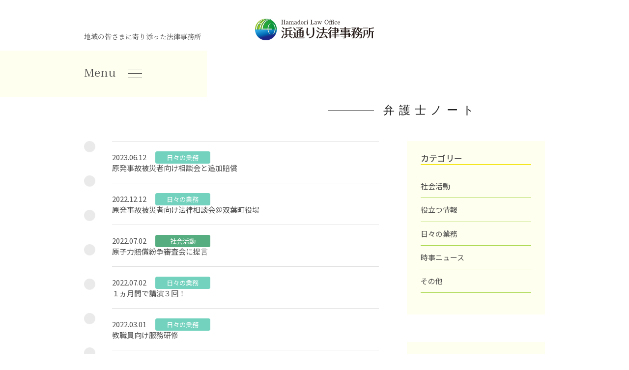

--- FILE ---
content_type: text/html; charset=UTF-8
request_url: https://hama-law.jp/note/page/2
body_size: 8481
content:
<!DOCTYPE html>
<html lang="ja">
<head>
<meta charset="UTF-8">
<meta name="viewport" content="width=device-width, initial-scale=1.0">
<meta http-equiv="X-UA-Compatible" content="IE=edge">

<!-- Google Tag Manager -->
<script>(function(w,d,s,l,i){w[l]=w[l]||[];w[l].push({'gtm.start':
        new Date().getTime(),event:'gtm.js'});var f=d.getElementsByTagName(s)[0],
        j=d.createElement(s),dl=l!='dataLayer'?'&l='+l:'';j.async=true;j.src=
        'https://www.googletagmanager.com/gtm.js?id='+i+dl;f.parentNode.insertBefore(j,f);
    })(window,document,'script','dataLayer','GTM-T738JL9');</script>
<!-- End Google Tag Manager -->

<!-- css -->
<link rel="stylesheet" type="text/css" href="https://hama-law.jp/wp-content/themes/hlo/style.css">

<!-- font -->
<link href="https://fonts.googleapis.com/css2?family=Lato&family=Noto+Sans+JP:wght@400;500&family=Noto+Serif+JP&display=swap" rel="stylesheet">

<!-- favicon & web clip -->
<link rel="apple-touch-icon" sizes="180x180" href="https://hama-law.jp/wp-content/themes/hlo/favicon/apple-touch-icon.png">
<link rel="icon" type="image/png" sizes="32x32" href="https://hama-law.jp/wp-content/themes/hlo/favicon/favicon-32x32.png">
<link rel="icon" type="image/png" sizes="16x16" href="https://hama-law.jp/wp-content/themes/hlo/favicon/favicon-16x16.png">
<link rel="manifest" href="https://hama-law.jp/wp-content/themes/hlo/favicon/site.webmanifest">
<link rel="mask-icon" href="https://hama-law.jp/wp-content/themes/hlo/favicon/safari-pinned-tab.svg" color="#f3ba25">
<link rel="shortcut icon" href="https://hama-law.jp/wp-content/themes/hlo/favicon/favicon.ico">
<meta name="msapplication-TileColor" content="#ffffff">
<meta name="msapplication-config" content="https://hama-law.jp/wp-content/themes/hlo/favicon/browserconfig.xml">
<meta name="theme-color" content="#ffffff">

<meta name='robots' content='index, follow, max-image-preview:large, max-snippet:-1, max-video-preview:-1' />

	<!-- This site is optimized with the Yoast SEO plugin v26.7 - https://yoast.com/wordpress/plugins/seo/ -->
	<title>弁護士ノート アーカイブ - 2ページ目 (3ページ中) - 浜通り法律事務所</title>
	<link rel="canonical" href="https://hama-law.jp/note/page/2" />
	<link rel="prev" href="https://hama-law.jp/note" />
	<link rel="next" href="https://hama-law.jp/note/page/3" />
	<meta property="og:locale" content="ja_JP" />
	<meta property="og:type" content="website" />
	<meta property="og:title" content="弁護士ノート アーカイブ - 2ページ目 (3ページ中) - 浜通り法律事務所" />
	<meta property="og:url" content="https://hama-law.jp/note" />
	<meta property="og:site_name" content="浜通り法律事務所" />
	<meta property="og:image" content="https://hama-law.jp/wp-content/uploads/2021/03/ogp_sns.png" />
	<meta property="og:image:width" content="1200" />
	<meta property="og:image:height" content="630" />
	<meta property="og:image:type" content="image/png" />
	<script type="application/ld+json" class="yoast-schema-graph">{"@context":"https://schema.org","@graph":[{"@type":"CollectionPage","@id":"https://hama-law.jp/note","url":"https://hama-law.jp/note/page/2","name":"弁護士ノート アーカイブ - 2ページ目 (3ページ中) - 浜通り法律事務所","isPartOf":{"@id":"https://hama-law.jp/#website"},"breadcrumb":{"@id":"https://hama-law.jp/note/page/2#breadcrumb"},"inLanguage":"ja"},{"@type":"BreadcrumbList","@id":"https://hama-law.jp/note/page/2#breadcrumb","itemListElement":[{"@type":"ListItem","position":1,"name":"ホーム","item":"https://hama-law.jp/"},{"@type":"ListItem","position":2,"name":"弁護士ノート"}]},{"@type":"WebSite","@id":"https://hama-law.jp/#website","url":"https://hama-law.jp/","name":"浜通り法律事務所","description":"福島県いわき市の浜通り法律事務所は、地域社会に不可欠なコミュニティロイヤーを目指して、企業様の取引関係紛争や予防法務、個人様の損害賠償や行政訴訟、刑事事件など、どこに住んでいても良質な法的サービスを受けることができる社会を目指しています。","potentialAction":[{"@type":"SearchAction","target":{"@type":"EntryPoint","urlTemplate":"https://hama-law.jp/?s={search_term_string}"},"query-input":{"@type":"PropertyValueSpecification","valueRequired":true,"valueName":"search_term_string"}}],"inLanguage":"ja"}]}</script>
	<!-- / Yoast SEO plugin. -->


<link rel="alternate" type="application/rss+xml" title="浜通り法律事務所 &raquo; 弁護士ノート フィード" href="https://hama-law.jp/note/feed/" />
<style id='wp-img-auto-sizes-contain-inline-css' type='text/css'>
img:is([sizes=auto i],[sizes^="auto," i]){contain-intrinsic-size:3000px 1500px}
/*# sourceURL=wp-img-auto-sizes-contain-inline-css */
</style>
<style id='wp-emoji-styles-inline-css' type='text/css'>

	img.wp-smiley, img.emoji {
		display: inline !important;
		border: none !important;
		box-shadow: none !important;
		height: 1em !important;
		width: 1em !important;
		margin: 0 0.07em !important;
		vertical-align: -0.1em !important;
		background: none !important;
		padding: 0 !important;
	}
/*# sourceURL=wp-emoji-styles-inline-css */
</style>
<style id='wp-block-library-inline-css' type='text/css'>
:root{--wp-block-synced-color:#7a00df;--wp-block-synced-color--rgb:122,0,223;--wp-bound-block-color:var(--wp-block-synced-color);--wp-editor-canvas-background:#ddd;--wp-admin-theme-color:#007cba;--wp-admin-theme-color--rgb:0,124,186;--wp-admin-theme-color-darker-10:#006ba1;--wp-admin-theme-color-darker-10--rgb:0,107,160.5;--wp-admin-theme-color-darker-20:#005a87;--wp-admin-theme-color-darker-20--rgb:0,90,135;--wp-admin-border-width-focus:2px}@media (min-resolution:192dpi){:root{--wp-admin-border-width-focus:1.5px}}.wp-element-button{cursor:pointer}:root .has-very-light-gray-background-color{background-color:#eee}:root .has-very-dark-gray-background-color{background-color:#313131}:root .has-very-light-gray-color{color:#eee}:root .has-very-dark-gray-color{color:#313131}:root .has-vivid-green-cyan-to-vivid-cyan-blue-gradient-background{background:linear-gradient(135deg,#00d084,#0693e3)}:root .has-purple-crush-gradient-background{background:linear-gradient(135deg,#34e2e4,#4721fb 50%,#ab1dfe)}:root .has-hazy-dawn-gradient-background{background:linear-gradient(135deg,#faaca8,#dad0ec)}:root .has-subdued-olive-gradient-background{background:linear-gradient(135deg,#fafae1,#67a671)}:root .has-atomic-cream-gradient-background{background:linear-gradient(135deg,#fdd79a,#004a59)}:root .has-nightshade-gradient-background{background:linear-gradient(135deg,#330968,#31cdcf)}:root .has-midnight-gradient-background{background:linear-gradient(135deg,#020381,#2874fc)}:root{--wp--preset--font-size--normal:16px;--wp--preset--font-size--huge:42px}.has-regular-font-size{font-size:1em}.has-larger-font-size{font-size:2.625em}.has-normal-font-size{font-size:var(--wp--preset--font-size--normal)}.has-huge-font-size{font-size:var(--wp--preset--font-size--huge)}.has-text-align-center{text-align:center}.has-text-align-left{text-align:left}.has-text-align-right{text-align:right}.has-fit-text{white-space:nowrap!important}#end-resizable-editor-section{display:none}.aligncenter{clear:both}.items-justified-left{justify-content:flex-start}.items-justified-center{justify-content:center}.items-justified-right{justify-content:flex-end}.items-justified-space-between{justify-content:space-between}.screen-reader-text{border:0;clip-path:inset(50%);height:1px;margin:-1px;overflow:hidden;padding:0;position:absolute;width:1px;word-wrap:normal!important}.screen-reader-text:focus{background-color:#ddd;clip-path:none;color:#444;display:block;font-size:1em;height:auto;left:5px;line-height:normal;padding:15px 23px 14px;text-decoration:none;top:5px;width:auto;z-index:100000}html :where(.has-border-color){border-style:solid}html :where([style*=border-top-color]){border-top-style:solid}html :where([style*=border-right-color]){border-right-style:solid}html :where([style*=border-bottom-color]){border-bottom-style:solid}html :where([style*=border-left-color]){border-left-style:solid}html :where([style*=border-width]){border-style:solid}html :where([style*=border-top-width]){border-top-style:solid}html :where([style*=border-right-width]){border-right-style:solid}html :where([style*=border-bottom-width]){border-bottom-style:solid}html :where([style*=border-left-width]){border-left-style:solid}html :where(img[class*=wp-image-]){height:auto;max-width:100%}:where(figure){margin:0 0 1em}html :where(.is-position-sticky){--wp-admin--admin-bar--position-offset:var(--wp-admin--admin-bar--height,0px)}@media screen and (max-width:600px){html :where(.is-position-sticky){--wp-admin--admin-bar--position-offset:0px}}
/*wp_block_styles_on_demand_placeholder:6974368c02834*/
/*# sourceURL=wp-block-library-inline-css */
</style>
<style id='classic-theme-styles-inline-css' type='text/css'>
/*! This file is auto-generated */
.wp-block-button__link{color:#fff;background-color:#32373c;border-radius:9999px;box-shadow:none;text-decoration:none;padding:calc(.667em + 2px) calc(1.333em + 2px);font-size:1.125em}.wp-block-file__button{background:#32373c;color:#fff;text-decoration:none}
/*# sourceURL=/wp-includes/css/classic-themes.min.css */
</style>
<link rel="https://api.w.org/" href="https://hama-law.jp/wp-json/" /><link rel="EditURI" type="application/rsd+xml" title="RSD" href="https://hama-law.jp/xmlrpc.php?rsd" />
<meta name="generator" content="WordPress 6.9" />
</head>
<body>

<!-- Google Tag Manager (noscript) -->
<noscript><iframe src="https://www.googletagmanager.com/ns.html?id=GTM-T738JL9" height="0" width="0" style="display:none;visibility:hidden"></iframe></noscript>
<!-- End Google Tag Manager (noscript) -->

<header class="p-header">
    <div class="p-header__wrap">
        <div class="p-header__catchcopy -lower">地域の皆さまに寄り添った法律事務所</div>
        <div class="p-header__logo"><a href="https://hama-law.jp"><img src="https://hama-law.jp/wp-content/themes/hlo/images/img_logo.svg" alt="Hamadori Law Office　浜通り法律事務所"></a></div>
    </div>
</header>

<div class="c-toggleBtnSp">
    <span></span>
    <span></span>
    <span></span>
</div>

<nav class="p-lowerNav">
    <div class="p-lowerNav__wrap -all">
        <div class="p-lowerNav__wrap -toggle">
            <div class="p-lowerNav__title">Menu</div>
            <div class="p-lowerNav__toggle">
                <span></span>
                <span></span>
                <span></span>
            </div>
        </div>
        <div class="p-lowerNav__wrap -nav">
            <ul class="p-lowerNav__list">
                <li class="p-lowerNav__item"><a href="https://hama-law.jp">トップページ</a></li>
                <li class="p-lowerNav__item"><a href="https://hama-law.jp/about">私たちについて</a></li>
                <li class="p-lowerNav__item"><a href="https://hama-law.jp/info">お知らせ</a></li>
                <li class="p-lowerNav__item"><a href="https://hama-law.jp/note">弁護士ノート</a></li>
                <li class="p-lowerNav__item"><a href="https://hama-law.jp/lawyer">弁護士紹介</a></li>
                <li class="p-lowerNav__item"><a href="https://hama-law.jp/service">取扱業務</a></li>
                <li class="p-lowerNav__item"><a href="https://hama-law.jp/flow">ご相談の流れ</a></li>
                <li class="p-lowerNav__item"><a href="https://hama-law.jp/office">事務所案内</a></li>
            </ul>
            <address class="p-lowerNavContact">
                <div class="p-lowerNavContact__illust"><img src="https://hama-law.jp/wp-content/themes/hlo/images/img_nav_contact_illust.png" alt=""></div>
                <div class="p-lowerNavContact__time">受付日時　平日 9：00〜17:30</div>
                <div class="p-lowerNavContact__tel">TEL：0246-68-8700</div>
                <div class="p-lowerNavContact__address">福島県いわき市平字田町 120<br>LATOV 7 階</div>
            </address>
        </div>
    </div>
</nav>

<main class="p-main -lower">
    
        <section class="p-page">
            <h2 class="p-page__title">弁護士ノート</h2>
        </section>

        <div class="p-note">

            <div class="p-note__wrap -main">

                                                    <ul class="p-note__list">
                                                    <li class="p-note__item">
                                <time datetime="2023-06-12">2023.06.12</time>
                                                                                                    <span class="p-note__category -business">日々の業務</span>
                                                                <a href="https://hama-law.jp/note/%e5%8e%9f%e7%99%ba%e4%ba%8b%e6%95%85%e8%a2%ab%e7%81%bd%e8%80%85%e5%90%91%e3%81%91%e7%9b%b8%e8%ab%87%e4%bc%9a%e3%81%a8%e8%bf%bd%e5%8a%a0%e8%b3%a0%e5%84%9f">原発事故被災者向け相談会と追加賠償</a>
                            </li>
                                                    <li class="p-note__item">
                                <time datetime="2022-12-12">2022.12.12</time>
                                                                                                    <span class="p-note__category -business">日々の業務</span>
                                                                <a href="https://hama-law.jp/note/%e5%8e%9f%e7%99%ba%e4%ba%8b%e6%95%85%e8%a2%ab%e7%81%bd%e8%80%85%e5%90%91%e3%81%91%e6%b3%95%e5%be%8b%e7%9b%b8%e8%ab%87%e4%bc%9a%ef%bc%a0%e5%8f%8c%e8%91%89%e7%94%ba%e5%bd%b9%e5%a0%b4">原発事故被災者向け法律相談会＠双葉町役場</a>
                            </li>
                                                    <li class="p-note__item">
                                <time datetime="2022-07-02">2022.07.02</time>
                                                                                                    <span class="p-note__category -community">社会活動</span>
                                                                <a href="https://hama-law.jp/note/%e5%8e%9f%e5%ad%90%e5%8a%9b%e8%b3%a0%e5%84%9f%e7%b4%9b%e4%ba%89%e5%af%a9%e6%9f%bb%e4%bc%9a%e3%81%ab%e6%8f%90%e8%a8%80">原子力賠償紛争審査会に提言</a>
                            </li>
                                                    <li class="p-note__item">
                                <time datetime="2022-07-02">2022.07.02</time>
                                                                                                    <span class="p-note__category -business">日々の業務</span>
                                                                <a href="https://hama-law.jp/note/%ef%bc%91%e3%83%b5%e6%9c%88%e9%96%93%e3%81%a7%e8%ac%9b%e6%bc%94%ef%bc%93%e5%9b%9e%ef%bc%81">１ヵ月間で講演３回！</a>
                            </li>
                                                    <li class="p-note__item">
                                <time datetime="2022-03-01">2022.03.01</time>
                                                                                                    <span class="p-note__category -business">日々の業務</span>
                                                                <a href="https://hama-law.jp/note/%e6%95%99%e8%81%b7%e5%93%a1%e5%90%91%e3%81%91%e6%9c%8d%e5%8b%99%e7%a0%94%e4%bf%ae">教職員向け服務研修</a>
                            </li>
                                                    <li class="p-note__item">
                                <time datetime="2022-01-11">2022.01.11</time>
                                                                                                    <span class="p-note__category -other">その他</span>
                                                                <a href="https://hama-law.jp/note/%e6%96%b0%e5%b9%b4%e3%81%ae%e3%81%94%e6%8c%a8%e6%8b%b6%ef%bc%92%ef%bc%90%ef%bc%92%ef%bc%92">新年のご挨拶２０２２</a>
                            </li>
                                                    <li class="p-note__item">
                                <time datetime="2021-12-07">2021.12.07</time>
                                                                                                    <span class="p-note__category -other">その他</span>
                                                                <a href="https://hama-law.jp/note/%e3%83%91%e3%83%af%e3%83%8f%e3%83%a9%e9%98%b2%e6%ad%a2%e6%8e%aa%e7%bd%ae%e3%81%ae%e7%be%a9%e5%8b%99%e5%8c%96%e3%81%ab%e3%81%a4%e3%81%84%e3%81%a6">パワハラ防止措置の義務化について</a>
                            </li>
                                                    <li class="p-note__item">
                                <time datetime="2021-08-30">2021.08.30</time>
                                                                                                    <span class="p-note__category -business">日々の業務</span>
                                                                <a href="https://hama-law.jp/note/%e3%82%a8%e3%82%af%e3%82%b9%e3%82%bf%e3%83%bc%e3%83%b3%e3%82%b7%e3%83%83%e3%83%97">エクスターンシップ</a>
                            </li>
                                                    <li class="p-note__item">
                                <time datetime="2021-07-09">2021.07.09</time>
                                                                                                    <span class="p-note__category -other">その他</span>
                                                                <a href="https://hama-law.jp/note/%e3%82%a6%e3%82%a7%e3%83%96%e4%bc%9a%e8%ad%b0%e3%81%ab%e3%81%a4%e3%81%84%e3%81%a6">ウェブ会議について</a>
                            </li>
                                                    <li class="p-note__item">
                                <time datetime="2021-04-26">2021.04.26</time>
                                                                                                    <span class="p-note__category -community">社会活動</span>
                                                                <a href="https://hama-law.jp/note/%e3%81%84%e3%81%98%e3%82%81%e9%98%b2%e6%ad%a2%e5%87%ba%e5%89%8d%e6%8e%88%e6%a5%ad">いじめ防止出前授業</a>
                            </li>
                                            </ul>
                
                <div class="c-pager"><ul class="c-pager__list"><li class='c-pager__item'><a class="prev page-numbers" href="https://hama-law.jp/note/page/1">&nbsp;</a></li><li class='c-pager__item'><a class="page-numbers" href="https://hama-law.jp/note/page/1">1</a></li><li class='c-pager__item'><span aria-current="page" class="page-numbers current">2</span></li><li class='c-pager__item'><a class="page-numbers" href="https://hama-law.jp/note/page/3">3</a></li><li class='c-pager__item'><a class="next page-numbers" href="https://hama-law.jp/note/page/3">&nbsp;</a></li></ul></div>
            </div>

    
        <aside class="p-note__wrap -side">

            <section class="p-noteSideCategory">
                <h3 class="c-title01 -category">カテゴリー</h3>
                <ul class="p-noteSideCategory__list">
                    <li class="p-noteSideCategory__item"><a href="https://hama-law.jp/note_category/community">社会活動</a></li>
                    <li class="p-noteSideCategory__item"><a href="https://hama-law.jp/note_category/useful">役立つ情報</a></li>
                    <li class="p-noteSideCategory__item"><a href="https://hama-law.jp/note_category/business">日々の業務</a></li>
                    <li class="p-noteSideCategory__item"><a href="https://hama-law.jp/note_category/news">時事ニュース</a></li>
                    <li class="p-noteSideCategory__item"><a href="https://hama-law.jp/note_category/other">その他</a></li>
                </ul>
            </section>

                        <section class="c-calendar">
                <h3 class="c-title01 -calendar">カレンダー</h3>
                <div class="calendar_wrap">
                    <table id="wp-calendar">
    <caption>2026年1月</caption>
    <thead>
    <tr>
		<th scope="col" title="日曜日">日</th>
		<th scope="col" title="月曜日">月</th>
		<th scope="col" title="火曜日">火</th>
		<th scope="col" title="水曜日">水</th>
		<th scope="col" title="木曜日">木</th>
		<th scope="col" title="金曜日">金</th>
		<th scope="col" title="土曜日">土</th>
    </tr>
    </thead>
 
    <tfoot>
    <tr>
		<td colspan="3" id="prev"><a href="https://hama-law.jp/2025/01?post_type=note" title="View posts for 1月 2025"><img src="https://hama-law.jp/wp-content/themes/hlo/images/ico_arrow_prev.png" alt=""></a></td>
		<td class="pad">&nbsp;</td>
		<td colspan="3" id="next" class="pad">&nbsp;</td>
    </tr>
    </tfoot>
 
    <tbody>
    <tr>
		<td colspan="4" class="pad">&nbsp;</td><td><a href="https://hama-law.jp/2026/01/01?post_type=note" title="新年のご挨拶（弁護士　吉　田　詠　美　子）
新年のご挨拶（弁護士　藤　　健　太）
新年のご挨拶（弁護士　鎌　田　　毅）
新年のご挨拶（弁護士　松　本　三　加）
新年のご挨拶（弁護士　渡　辺　淑　彦）">1</a></td><td>2</td><td>3</td>
	</tr>
	<tr>
		<td>4</td><td>5</td><td>6</td><td>7</td><td>8</td><td>9</td><td>10</td>
	</tr>
	<tr>
		<td>11</td><td>12</td><td>13</td><td>14</td><td>15</td><td>16</td><td>17</td>
	</tr>
	<tr>
		<td>18</td><td>19</td><td>20</td><td>21</td><td>22</td><td>23</td><td id="today">24</td>
	</tr>
	<tr>
		<td>25</td><td>26</td><td>27</td><td>28</td><td>29</td><td>30</td><td>31</td>
	</tr>
	</tbody>
	</table>                </div>
            </section>
            
        </aside>

    </div>

</main>

<footer class="p-footer">
    <div class="p-footer__wrap -all">
        <div class="p-footer__wrap -info">
            <h2 class="p-footer__catchcopy">地域の皆さまに寄り添った法律事務所</h2>
            <div class="p-footer__logo"><a href="https://hama-law.jp"><img src="https://hama-law.jp/wp-content/themes/hlo/images/img_logo.svg" alt="Hamadori Law Office　浜通り法律事務所"></a></div>
            <address class="p-footerContact">
                <div class="p-footerContact__time">受付日時　平日 9：00〜17：30</div>
                <div class="p-footerContact__tel">TEL：0246-68-8700</div>
                <div class="p-footerContact__address">福島県いわき市平字田町 120<br>LATOV 7 階</div>
            </address>
            <small class="p-footer__copyright">© Hamadori Law Office.</small>
        </div>
        <nav class="p-footerNav">
            <div class="p-footerNav__title">Menu</div>
            <ul class="p-footerNav__list">
                <li class="p-footerNav__item"><a href="https://hama-law.jp">トップページ</a></li>
                <li class="p-footerNav__item"><a href="https://hama-law.jp/about">私たちについて</a></li>
                <li class="p-footerNav__item"><a href="https://hama-law.jp/info">お知らせ</a></li>
                <li class="p-footerNav__item"><a href="https://hama-law.jp/note">弁護士ノート</a></li>
                <li class="p-footerNav__item"><a href="https://hama-law.jp/lawyer">弁護士紹介</a></li>
                <li class="p-footerNav__item"><a href="https://hama-law.jp/service">取扱業務</a></li>
                <li class="p-footerNav__item"><a href="https://hama-law.jp/flow">ご相談の流れ</a></li>
                <li class="p-footerNav__item"><a href="https://hama-law.jp/office">事務所案内</a></li>
            </ul>
        </nav>
    </div>
    <div class="p-footerPagetop">
        <div class="p-footerPagetop__text">Top to page</div>
        <div class="p-footerPagetop__illust"><img src="https://hama-law.jp/wp-content/themes/hlo/images/img_footer_pagetop.png" alt=""></div>
    </div>
</footer>

<nav class="p-toggleNavSp">
    <nav class="p-toggleNavSp__wrap">
        <div class="p-toggleNavSp__title">Menu</div>
        <ul class="p-toggleNavSp__list">
            <li class="p-toggleNavSp__item"><a href="https://hama-law.jp">トップページ</a></li>
            <li class="p-toggleNavSp__item"><a href="https://hama-law.jp/about">私たちについて</a></li>
            <li class="p-toggleNavSp__item"><a href="https://hama-law.jp/info">お知らせ</a></li>
            <li class="p-toggleNavSp__item"><a href="https://hama-law.jp/note">弁護士ノート</a></li>
            <li class="p-toggleNavSp__item"><a href="https://hama-law.jp/lawyer">弁護士紹介</a></li>
            <li class="p-toggleNavSp__item"><a href="https://hama-law.jp/service">取扱業務</a></li>
            <li class="p-toggleNavSp__item"><a href="https://hama-law.jp/flow">ご相談の流れ</a></li>
            <li class="p-toggleNavSp__item"><a href="https://hama-law.jp/office">事務所案内</a></li>
        </ul>
    </nav>
    <address class="p-toggleNavSpContact">
        <div class="p-toggleNavSpContact__illust"><img src="https://hama-law.jp/wp-content/themes/hlo/images/img_nav_contact_illust.png" alt=""></div>
        <div class="p-toggleNavSpContact__time">受付日時　平日 9：00〜17：30</div>
        <div class="p-toggleNavSpContact__tel">TEL：0246-68-8700</div>
        <div class="p-toggleNavSpContact__address">福島県いわき市平字田町 120<br>LATOV 7 階</div>
    </address>
</nav>

<div class="p-toggleNavSpOverlay" id="p-toggleNavSpOverlay"></div>

<!-- font -->
<script type="text/javascript" src="//typesquare.com/3/tsst/script/ja/typesquare.js?5f7d3700647c4a24bdd619c6ac1e02e5" charset="utf-8"></script>

<script src='https://cdnjs.cloudflare.com/ajax/libs/jquery/3.4.1/jquery.min.js'></script>
<script>

    // toggle sp
    $(function(){
        $(".c-toggleBtnSp").on("click", function() {
            $(this).toggleClass("-active");
            $(".p-header").toggleClass("-active");
            $(".p-main").toggleClass("-active");
            $(".p-footer").toggleClass("-active");
            $(".p-toggleNavSp").toggleClass("-active");
            $(".p-toggleNavSp__list").toggleClass("-active");
            $(".p-toggleNavSpOverlay").toggleClass("-active");
            $(".p-toggleNavSpOverlay").on("click", function() {
                $(this).removeClass("-active");
                $(".p-header").removeClass("-active");
                $(".p-main").removeClass("-active");
                $(".p-footer").removeClass("-active");
                $(".p-toggleNavSp").removeClass("-active");
                $(".p-toggleNavSp__list").removeClass("-active");
                $(".c-toggleBtnSp").removeClass("-active");
            });
        });
    });

    // toggle pc lower
    $(function(){
        $(".p-lowerNav__toggle").on("click", function() {
            $(this).toggleClass("-active");
            $(".p-lowerNav__wrap.-nav").toggleClass("-active");
            // get document height and set it lower nav
            let extraHeigth = $(".p-header").outerHeight() + $(".p-lowerNav__wrap.-toggle").outerHeight();
            let hsize = $(document).height() - extraHeigth;
            $(".p-lowerNav__wrap.-nav.-active").css("height", hsize + "px");
            $(".p-toggleNavSpOverlay").on("click", function() {
                $(this).removeClass("-active");
                $(".p-lowerNav__wrap.-nav").removeClass("-active");
                $(".p-lowerNav__toggle").removeClass("-active");
            });
        });
    });

    // pagetop
    $(function() {
        var topBtn = $(".p-footerPagetop");
        topBtn.click(function () {
            $('body,html').animate({
                scrollTop: 0
            }, 1000);
            return false;
        });
    });

    // click
    $(function(){
        $(".p-toggleNavSp__item").click(function(){
            if($(this).find("a").attr("target")=="_blank"){
                window.open($(this).find("a").attr("href"), '_blank');
            } else {
                window.location=$(this).find("a").attr("href");
            }
            return false;
        });
        $(".c-button01").click(function(){
            if($(this).find("a").attr("target")=="_blank"){
                window.open($(this).find("a").attr("href"), '_blank');
            } else {
                window.location=$(this).find("a").attr("href");
            }
            return false;
        });
        $(".p-lowerNav__item").click(function(){
            if($(this).find("a").attr("target")=="_blank"){
                window.open($(this).find("a").attr("href"), '_blank');
            } else {
                window.location=$(this).find("a").attr("href");
            }
            return false;
        });
        $(".p-noteSideCategory__item").click(function(){
            if($(this).find("a").attr("target")=="_blank"){
                window.open($(this).find("a").attr("href"), '_blank');
            } else {
                window.location=$(this).find("a").attr("href");
            }
            return false;
        });
    });
</script>
<script type="speculationrules">
{"prefetch":[{"source":"document","where":{"and":[{"href_matches":"/*"},{"not":{"href_matches":["/wp-*.php","/wp-admin/*","/wp-content/uploads/*","/wp-content/*","/wp-content/plugins/*","/wp-content/themes/hlo/*","/*\\?(.+)"]}},{"not":{"selector_matches":"a[rel~=\"nofollow\"]"}},{"not":{"selector_matches":".no-prefetch, .no-prefetch a"}}]},"eagerness":"conservative"}]}
</script>
<script id="wp-emoji-settings" type="application/json">
{"baseUrl":"https://s.w.org/images/core/emoji/17.0.2/72x72/","ext":".png","svgUrl":"https://s.w.org/images/core/emoji/17.0.2/svg/","svgExt":".svg","source":{"concatemoji":"https://hama-law.jp/wp-includes/js/wp-emoji-release.min.js?ver=6.9"}}
</script>
<script type="module">
/* <![CDATA[ */
/*! This file is auto-generated */
const a=JSON.parse(document.getElementById("wp-emoji-settings").textContent),o=(window._wpemojiSettings=a,"wpEmojiSettingsSupports"),s=["flag","emoji"];function i(e){try{var t={supportTests:e,timestamp:(new Date).valueOf()};sessionStorage.setItem(o,JSON.stringify(t))}catch(e){}}function c(e,t,n){e.clearRect(0,0,e.canvas.width,e.canvas.height),e.fillText(t,0,0);t=new Uint32Array(e.getImageData(0,0,e.canvas.width,e.canvas.height).data);e.clearRect(0,0,e.canvas.width,e.canvas.height),e.fillText(n,0,0);const a=new Uint32Array(e.getImageData(0,0,e.canvas.width,e.canvas.height).data);return t.every((e,t)=>e===a[t])}function p(e,t){e.clearRect(0,0,e.canvas.width,e.canvas.height),e.fillText(t,0,0);var n=e.getImageData(16,16,1,1);for(let e=0;e<n.data.length;e++)if(0!==n.data[e])return!1;return!0}function u(e,t,n,a){switch(t){case"flag":return n(e,"\ud83c\udff3\ufe0f\u200d\u26a7\ufe0f","\ud83c\udff3\ufe0f\u200b\u26a7\ufe0f")?!1:!n(e,"\ud83c\udde8\ud83c\uddf6","\ud83c\udde8\u200b\ud83c\uddf6")&&!n(e,"\ud83c\udff4\udb40\udc67\udb40\udc62\udb40\udc65\udb40\udc6e\udb40\udc67\udb40\udc7f","\ud83c\udff4\u200b\udb40\udc67\u200b\udb40\udc62\u200b\udb40\udc65\u200b\udb40\udc6e\u200b\udb40\udc67\u200b\udb40\udc7f");case"emoji":return!a(e,"\ud83e\u1fac8")}return!1}function f(e,t,n,a){let r;const o=(r="undefined"!=typeof WorkerGlobalScope&&self instanceof WorkerGlobalScope?new OffscreenCanvas(300,150):document.createElement("canvas")).getContext("2d",{willReadFrequently:!0}),s=(o.textBaseline="top",o.font="600 32px Arial",{});return e.forEach(e=>{s[e]=t(o,e,n,a)}),s}function r(e){var t=document.createElement("script");t.src=e,t.defer=!0,document.head.appendChild(t)}a.supports={everything:!0,everythingExceptFlag:!0},new Promise(t=>{let n=function(){try{var e=JSON.parse(sessionStorage.getItem(o));if("object"==typeof e&&"number"==typeof e.timestamp&&(new Date).valueOf()<e.timestamp+604800&&"object"==typeof e.supportTests)return e.supportTests}catch(e){}return null}();if(!n){if("undefined"!=typeof Worker&&"undefined"!=typeof OffscreenCanvas&&"undefined"!=typeof URL&&URL.createObjectURL&&"undefined"!=typeof Blob)try{var e="postMessage("+f.toString()+"("+[JSON.stringify(s),u.toString(),c.toString(),p.toString()].join(",")+"));",a=new Blob([e],{type:"text/javascript"});const r=new Worker(URL.createObjectURL(a),{name:"wpTestEmojiSupports"});return void(r.onmessage=e=>{i(n=e.data),r.terminate(),t(n)})}catch(e){}i(n=f(s,u,c,p))}t(n)}).then(e=>{for(const n in e)a.supports[n]=e[n],a.supports.everything=a.supports.everything&&a.supports[n],"flag"!==n&&(a.supports.everythingExceptFlag=a.supports.everythingExceptFlag&&a.supports[n]);var t;a.supports.everythingExceptFlag=a.supports.everythingExceptFlag&&!a.supports.flag,a.supports.everything||((t=a.source||{}).concatemoji?r(t.concatemoji):t.wpemoji&&t.twemoji&&(r(t.twemoji),r(t.wpemoji)))});
//# sourceURL=https://hama-law.jp/wp-includes/js/wp-emoji-loader.min.js
/* ]]> */
</script>
</body>
</html>


--- FILE ---
content_type: text/css
request_url: https://hama-law.jp/wp-content/themes/hlo/style.css
body_size: 15794
content:
@charset "UTF-8";

/*
Theme Name:   Hamadori Law Office
Theme URI:    https://hama-law.jp/
Description:  This is our original theme.
Author:       Tsukuru Design Inc.
Author URI:   https://tsukurudesign.co.jp/
Version:      1.1
*/

/* -----------------------------------------------------------------------------

	Foundation

----------------------------------------------------------------------------- */

/*! normalize.css v8.0.0 | MIT License | github.com/necolas/normalize.css */

html {
    line-height: 1.15;
    -webkit-text-size-adjust: 100%;
}

body {
    margin: 0;
}

h1 {
    font-size: 2em;
    margin: 0.67em 0;
}

hr {
    box-sizing: content-box;
    height: 0;
    overflow: visible;
}

pre {
    font-family: monospace, monospace;
    font-size: 1em;
}

a {
    background-color: transparent;
}

abbr[title] {
    border-bottom: none;
    text-decoration: underline dotted;
}

b,
strong {
    font-weight: bolder;
}

code,
kbd,
samp {
    font-family: monospace, monospace;
    font-size: 1em;
}

small {
    font-size: 80%;
}

sub,
sup {
    font-size: 75%;
    line-height: 0;
    position: relative;
    vertical-align: baseline;
}

sub {
    bottom: -0.25em;
}

sup {
    top: -0.5em;
}

img {
    border-style: none;
}

button,
input,
optgroup,
select,
textarea {
    font-family: inherit;
    font-size: 100%;
    line-height: 1.15;
    margin: 0;
}

button,
input {
    overflow: visible;
}

button,
select {
    text-transform: none;
}

button,
[type="button"],
[type="reset"],
[type="submit"] {
    -webkit-appearance: button;
}

button::-moz-focus-inner,
[type="button"]::-moz-focus-inner,
[type="reset"]::-moz-focus-inner,
[type="submit"]::-moz-focus-inner {
    border-style: none;
    padding: 0;
}

button:-moz-focusring,
[type="button"]:-moz-focusring,
[type="reset"]:-moz-focusring,
[type="submit"]:-moz-focusring {
    outline: 1px dotted ButtonText;
}

fieldset {
    padding: 0.35em 0.75em 0.625em;
}

legend {
    box-sizing: border-box;
    color: inherit;
    display: table;
    max-width: 100%;
    padding: 0;
    white-space: normal;
}

progress {
    vertical-align: baseline;
}

textarea {
    overflow: auto;
}

[type="checkbox"],
[type="radio"] {
    box-sizing: border-box;
    padding: 0;
}

[type="number"]::-webkit-inner-spin-button,
[type="number"]::-webkit-outer-spin-button {
    height: auto;
}

[type="search"] {
    -webkit-appearance: textfield;
    outline-offset: -2px;
}

[type="search"]::-webkit-search-decoration {
    -webkit-appearance: none;
}

::-webkit-file-upload-button {
    -webkit-appearance: button;
    font: inherit;
}

details {
    display: block;
}

summary {
    display: list-item;
}


template {
    display: none;
}

[hidden] {
    display: none;
}

/* normalize.css に追加 */

html { font-size: calc(14 / 375 * 100 * 1vw); }
body { color: #4d4d4d; font-family: 'Noto Sans JP', sans-serif; word-break: break-all; }
img { width: 100%; height: auto; }
a { color:#4d4d4d; text-decoration: none; outline: none; }
a:hover { text-decoration: underline; }
address { font-style:normal; }
main { display: block; }
button, input { outline: none; }

@media screen and (min-width: 768px) {

    html { font-size: 100%; }

}

@media screen and (min-width: 1024px) {

    a[href^="tel:"] {
        pointer-events: none;
    }

}

/* -----------------------------------------------------------------------------

	Object => Component

----------------------------------------------------------------------------- */

/* title info & note side title */
.c-title01 {
    width: calc(210 / 375 * 100 * 1vw);
    margin: 0 auto;
    font-size: calc(15.75 / 375 * 100 * 1vw);
    font-weight: 500;
    padding-bottom: calc(3 / 375 * 100 * 1vw);
    border-bottom: calc(1.75 / 375 * 100 * 1vw) solid #f4e621;
}
.c-title01.-category {
    margin: 0 auto calc(15 / 375 * 100 * 1vw) auto;
}
.c-title01.-calendar {
    margin: 0 auto calc(30 / 375 * 100 * 1vw) auto;
}

/* toggle button sp */
.c-toggleBtnSp, .c-toggleBtnSp span {
    display: block;
    transition: all .4s;
    box-sizing: border-box;
}
.c-toggleBtnSp {
    width: calc(34 / 375 * 100 * 1vw);
    height: calc(36 / 375 * 100 * 1vw);
    top: calc(25 / 375 * 100 * 1vw);
    left: calc(30 / 375 * 100 * 1vw);
    z-index: 5;
    cursor: pointer;
    color: #231815;
    position: fixed;
}
.c-toggleBtnSp span {
    position: absolute;
    left: calc(2 / 375 * 100 * 1vw);
    height: 1px;
    background: #231815;
}
.c-toggleBtnSp span:nth-of-type(1) {
    top: 0;
    width: calc(30 / 375 * 100 * 1vw);
}
.c-toggleBtnSp span:nth-of-type(2) {
    top: calc(9 / 375 * 100 * 1vw);
    width: calc(30 / 375 * 100 * 1vw);
}
.c-toggleBtnSp span:nth-of-type(3) {
    top: calc(18 / 375 * 100 * 1vw);
    width: calc(30 / 375 * 100 * 1vw);
}
.c-toggleBtnSp.-active span:nth-of-type(1) {
    width: calc(28 / 375 * 100 * 1vw);
    transform: translateY(calc(9 / 375 * 100 * 1vw)) rotate(-45deg);
    background: #231815;
}
.c-toggleBtnSp.-active span:nth-of-type(2) {
    opacity: 0;
}
.c-toggleBtnSp.-active span:nth-of-type(3) {
    width: calc(28 / 375 * 100 * 1vw);
    transform: translateY(calc(9 / 375 * 100 * -1vw)) rotate(45deg);
    background: #231815;
}
.c-toggleBtnSp::before {
    content: 'Menu';
    display: block;
    font-size: calc(9.12 / 375 * 100 * 1vw);
    position: absolute;
    bottom: 0;
    opacity: 1;
    width: 100%;
    text-align: center;
    font-family: 'Noto Serif JP', serif;
    font-weight: 400;
    color: #000;
}
.c-toggleBtnSp::after {
    opacity: 0;
}
.c-toggleBtnSp.-active::after {
    content: 'Close';
    width: 100%;
    display: block;
    font-size: calc(9.12 / 375 * 100 * 1vw);
    position: absolute;
    bottom: 0;
    opacity: 1;
    text-align: center;
    font-family: 'Noto Serif JP', serif;
    font-weight: 400;
    color: #000;
}
.c-toggleBtnSp.-active::before {
    opacity: 0;
}

/* button */
.c-button01 {
    width: 100%;
    max-width: calc(228 / 375 * 100 * 1vw);
    text-align: center;
    border: 1px solid #ababab;
    padding: calc(12 / 375 * 100 * 1vw) calc(28 / 375 * 100 * 1vw) calc(12 / 375 * 100 * 1vw) 0;
    box-sizing: border-box;
    cursor: pointer;
    background: #fff;
    transition: .2s;
    font-size: calc(14 / 375 * 100 * 1vw);
    margin: 0 auto;
}
.c-button01.-top { width: calc(228 / 375 * 100 * 1vw); }
.c-button01.-articleReturn { width: calc(228 / 375 * 100 * 1vw); }
.c-button01:hover { background: #f4e621; }

.c-button01 a {
    position: relative;
    text-decoration: none;
}
.c-button01 a::before {
    content: '';
    display: block;
    width: calc(20 / 375 * 100 * 1vw);
    height: calc(1 / 375 * 100 * 1vw);
    background: #4d4d4d;
    position: absolute;
    top: 50%;
    right: calc(27 / 375 * 100 * -1vw);
}
.c-button01 a::after {
    content: '';
    display: block;
    width: calc(10 / 375 * 100 * 1vw);
    height: calc(10 / 375 * 100 * 1vw);
    border: calc(1 / 375 * 100 * 1vw) solid;
    border-color: #4d4d4d #4d4d4d transparent transparent;
    transform: rotate(45deg);
    position: absolute;
    top: 50%;
    margin-top: calc(5 / 375 * 100 * -1vw);
    right: calc(33 / 375 * 100 * -1vw);
}

/* pager */
.c-pager {
    width: 100%;
    text-align: center;
}
.c-pager__list {
    display: flex;
    margin: 0;
    padding: 0;
    justify-content: center;
    align-items: center;
}
.c-pager__item,
.c-pager__item .current,
.c-pager__item a {
    width: calc(24.5 / 375 * 100 * 1vw);
    height: calc(24.5 / 375 * 100 * 1vw);
    padding-bottom: calc(1 / 375 * 100 * 1vw);
}
.c-pager__item {
    list-style: none;
    transition: .3s;
    margin: 0 calc(12 / 375 * 100 * 1vw) 0 0;
    font-size: calc(15.75 / 375 * 100 * 1vw);
    box-sizing: border-box;
    font-weight: 400;
    display: flex;
    justify-content: center;
    align-items: center;
}
.c-pager__item:last-child {
    margin: 0;
}
.c-pager__item .current {
    background: #feda3e;
    border: calc(2 / 375 * 100 * 1vw) solid #dedede;
    color: #4d4d4d;
    box-sizing: border-box;
    display: flex;
    justify-content: center;
    align-items: center;
}
.c-pager__item a {
    border: calc(1 / 375 * 100 * 1vw) solid #e0e0e0;
    text-decoration: none;
    transition: .3s;
    color: #4d4d4d;
    box-sizing: border-box;
    display: flex;
    justify-content: center;
    align-items: center;
}
.c-pager__item:hover a {
    background: #feda3e;
}
.c-pager__item .prev,
.c-pager__item .next {
    position: relative;
}
.c-pager__item .prev.page-numbers::before,
.c-pager__item .next.page-numbers::before {
    content: '';
    width: calc(6 / 375 * 100 * 1vw);
    height: calc(6 / 375 * 100 * 1vw);
    border-width: calc(1 / 375 * 100 * 1vw);
    border-style: solid;
    transform: rotate(45deg);
    position: absolute;
    top: 50%;
    margin-top: calc(4 / 375 * 100 * -1vw);
}
.c-pager__item .prev.page-numbers::before {
    border-color:  transparent transparent #4d4d4d #4d4d4d;
    left: 50%;
    margin-left: calc(2 / 375 * 100 * -1vw);
}
.c-pager__item .next.page-numbers::before {
    border-color: #4d4d4d #4d4d4d transparent transparent;
    right: 50%;
    margin-right: calc(2 / 375 * 100 * -1vw);
}

@media screen and (min-width: 375px) {

    .c-toggleBtnSp::before {
        letter-spacing: 0.1em;
    }
    .c-toggleBtnSp.-active::after {
        letter-spacing: 0.1em;
    }

}

@media screen and (min-width: 1024px) {

    /* title info & note side title */
    .c-title01 {
        width: calc(180 / 1024 * 100 * 1vw);
        margin: 0 auto calc(25 / 1024 * 100 * 1vw) auto;
        font-size: calc(13.5 / 1024 * 100 * 1vw);
        font-weight: 500;
        padding-bottom: calc(3 / 1024 * 100 * 1vw);
        border-bottom: 2px solid #f4e621;
    }
    .c-title01.-category {
        margin: 0 auto calc(15 / 1024 * 100 * 1vw) auto;
    }
    .c-title01.-calendar {
        margin: 0 auto calc(25 / 1024 * 100 * 1vw) auto;
    }

    /* toggle button sp */
    .c-toggleBtnSp {
        display: none;
    }

    /* button */
    .c-button01 {
        width: 100%;
        text-align: center;
        border: 1px solid #ababab;
        padding: calc(12 / 1024 * 100 * 1vw) calc(28 / 1024 * 100 * 1vw) calc(12 / 1024 * 100 * 1vw) 0;
        box-sizing: border-box;
        cursor: pointer;
        background: #fff;
        transition: .2s;
        font-size: calc(12 / 1024 * 100 * 1vw);
        margin: 0;
    }
    .c-button01.-top { width: calc(194 / 1024 * 100 * 1vw); }
    .c-button01.-articleReturn { width: calc(225 / 1024 * 100 * 1vw); margin: 0 auto }
    .c-button01:hover { background: #f4e621; }
    .c-button01 a {
        position: relative;
        text-decoration: none;
    }
    .c-button01 a::before {
        width: calc(17 / 1024 * 100 * 1vw);
        height: 1px;
        top: 50%;
        right: calc(23 / 1024 * 100 * -1vw);
    }
    .c-button01 a::after {
        width: calc(9 / 1024 * 100 * 1vw);
        height: calc(9 / 1024 * 100 * 1vw);
        border: 1px solid;
        border-color: #4d4d4d #4d4d4d transparent transparent;
        margin-top: calc(5 / 1024 * 100 * -1vw);
        right: calc(28 / 1024 * 100 * -1vw);
    }

    /* pager */
    .c-pager__item,
    .c-pager__item .current,
    .c-pager__item a {
        width: calc(21 / 1024 * 100 * 1vw);
        height: calc(21 / 1024 * 100 * 1vw);
        padding-bottom: calc(1 / 1024 * 100 * 1vw);
    }
    .c-pager__item {
        font-size: calc(13.5 / 1024 * 100 * 1vw);
        margin: 0 calc(12 / 1024 * 100 * 1vw) 0 0;
    }
    .c-pager__item .current {
        border: 2px solid #dedede;
    }
    .c-pager__item a {
        border: 1px solid #e0e0e0;
    }
    .c-pager__item .prev.page-numbers::before,
    .c-pager__item .next.page-numbers::before {
        width: calc(5 / 1024 * 100 * 1vw);
        height: calc(5 / 1024 * 100 * 1vw);
        border-width: 1px;
        margin-top: calc(3 / 1024 * 100 * -1vw);
    }
    .c-pager__item .prev.page-numbers::before {
        margin-left: calc(2 / 1024 * 100 * -1vw);
    }
    .c-pager__item .next.page-numbers::before {
        margin-right: calc(2 / 1024 * 100 * -1vw);
    }


}

@media screen and (min-width: 1366px) {

    /* title info & note side title */
    .c-title01 {
        width: 240px;
        margin: 0 auto 35px auto;
        font-size: 1.125rem;
        font-weight: 500;
        padding-bottom: 3px;
        border-bottom: 2px solid #f4e621;
    }
    .c-title01.-category {
        margin: 0 auto 20px auto;
    }
    .c-title01.-calendar {
        margin: 0 auto 35px auto;
    }

    /* button */
    .c-button01 {
        padding: 15px 35px 15px 0;
        font-size: 1rem;
    }
    .c-button01.-top { width: 260px; }
    .c-button01.-articleReturn { width: 300px; }

    .c-button01 a::before {
        width: 22px;
        height: 1px;
        top: 50%;
        right: -32px;
    }
    .c-button01 a::after {
        width: 11px;
        height: 11px;
        margin-top: -6px;
        right: -38px;
    }

    /* pager */
    .c-pager__item,
    .c-pager__item .current,
    .c-pager__item a {
        width: 28px;
        height: 28px;
        padding-bottom: 2px;
    }
    .c-pager__item {
        font-size: 1.125rem;
        margin: 0 15px 0 0;
    }
    .c-pager__item .prev.page-numbers::before,
    .c-pager__item .next.page-numbers::before {
        width: 7px;
        height: 7px;
        margin-top: -4px;
    }
    .c-pager__item .prev.page-numbers::before {
        margin-left: -2px;
    }
    .c-pager__item .next.page-numbers::before {
        margin-right: -2px;
    }

}

/* animation
----------------------------------------------------------------------------- */

@keyframes a-fadeInMoveDown {
    0% {
        opacity: 0;
        transform:translateY(-60px);
    }
    100% {
        opacity: 1;
        transform:translateY(0);
    }
}

@keyframes a-fadeInMoveRight {
    0% {
        opacity: 0;
        transform:translateX(-60px);
    }
    100% {
        opacity: 1;
        transform:translateX(0);
    }
}

/* -----------------------------------------------------------------------------

	Object => Project

----------------------------------------------------------------------------- */

/* nav sp
----------------------------------------------------------------------------- */

.p-toggleNavSp {
    position: fixed;
    width: 100%;
    height: 0;
    top: 0;
    left: 0;
    overflow: hidden;
    z-index: 3;
    opacity: 0;
    transition: all .3s;
    background: rgba(255,255,239,0.7);
    box-sizing: border-box;
}
.p-toggleNavSp.-active {
    height: 100vh;
    opacity: 1;
    background: rgba(255,255,239,0.7);
    padding-top: calc(90 / 375 * 100 * 1vw);
}
.p-toggleNavSp__wrap {
    width: calc(305 / 375 * 100 * 1vw);
    margin: 0 auto calc(20 / 375 * 100 * 1vw) auto;
    display: flex;
}
.p-toggleNavSp__title {
    width: calc(80 / 375 * 100 * 1vw);
    font-size: calc(21 / 375 * 100 * 1vw);
    font-family: 'Noto Serif JP', serif;
    font-weight: 400;
}
.p-toggleNavSp__list {
    padding: 0;
    margin: 0;
}
.p-toggleNavSp__item {
    width: calc(145 / 375 * 100 * 1vw);
    font-size: calc(13.5 / 375 * 100 * 1vw);
    background: #fff;
    padding: calc(9 / 375 * 100 * 1vw) 0 calc(9 / 375 * 100 * 1vw) calc(30 / 375 * 100 * 1vw);
    list-style: none;
    margin: 0;
    cursor: pointer;
    box-sizing: border-box;
    position: relative;
}
.p-toggleNavSp__item + .p-toggleNavSp__item {
    margin-top: calc(15 / 375 * 100 * 1vw);
}
.p-toggleNavSp__item::before {
    content: '';
    width: calc(1 / 375 * 100 * 1vw);
    height: calc(12 / 375 * 100 * 1vw);
    background: #4d4d4d;
    position: absolute;
    top: calc(10 / 375 * 100 * 1vw);
    left: calc(18 / 375 * 100 * 1vw);
}
.p-toggleNavSp__item::after {
    content: '';
    width: calc(13 / 375 * 100 * 1vw);
    height: calc(1 / 375 * 100 * 1vw);
    background: #4d4d4d;
    position: absolute;
    top: calc(16 / 375 * 100 * 1vw);
    left: calc(12 / 375 * 100 * 1vw);
}
.p-toggleNavSp__item a {
    text-decoration: none;
}
.p-toggleNavSpContact {
    width: calc(310 / 375 * 100 * 1vw);
    margin: 0 auto;
}
.p-toggleNavSpContact__illust {
    width: calc(65 / 375 * 100 * 1vw);
    margin-bottom: calc(12 / 375 * 100 * 1vw);
}
.p-toggleNavSpContact__time {
    font-size: calc(12.25 / 375 * 100 * 1vw);
    margin-bottom: calc(3 / 375 * 100 * 1vw);
}
.p-toggleNavSpContact__tel {
    font-size: calc(21 / 375 * 100 * 1vw);
    margin-bottom: calc(3 / 375 * 100 * 1vw);
    font-weight: 500;
}
.p-toggleNavSpContact__address {
    font-size: calc(12.25 / 375 * 100 * 1vw);
    line-height: 1.5;
}

/* ovrelay */
.p-toggleNavSpOverlay {
    visibility: hidden;
    position: fixed;
    top: 0;
    left: 0;
    display: block;
    width: 100%;
    height: 100%;
    background: rgba(255,255,255,0);
    transition: all .5s;
    z-index: 2;
}
.p-toggleNavSpOverlay.-active {
    visibility: visible;
    cursor: pointer;
}

/* blur */
.p-header.-active, .p-main.-active, .p-footer.-active {
    -webkit-filter: blur(10px);
    -moz-filter: blur(10px);
    -ms-filter: blur(10px);
    filter: blur(10px);
}

@media screen and (min-width: 768px) {

    .p-toggleNavSp__item {
        font-size: calc(25 / 768 * 100 * 1vw);
        padding: calc(10 / 768 * 100 * 1vw) 0 calc(10 / 768 * 100 * 1vw) calc(62 / 768 * 100 * 1vw);
    }
    .p-toggleNavSp__item + .p-toggleNavSp__item {
        margin-top: calc(15 / 768 * 100 * 1vw);
    }
    .p-toggleNavSp__item::before {
        top: calc(13 / 768 * 100 * 1vw);
    }
    .p-toggleNavSp__item::after {
        top: calc(24 / 768 * 100 * 1vw);
    }

}

@media screen and (min-width: 1024px) {

    .p-toggleNavSp {
        display: none;
    }

}


/* header
----------------------------------------------------------------------------- */

.p-header {
    width: 100%;
    padding: calc(20 / 375 * 100 * 1vw) 0 calc(20 / 375 * 100 * 1vw) 0;
    background: #ffffef;
    position: fixed;
    top: 0;
    transition: all .4s;
    opacity: 1;
    z-index: 5;
}
.p-header.-active {
    opacity: 0;
}
.p-header__catchcopy {
    display: none;
}
.p-header__logo {
    width: calc(200 / 375 * 100 * 1vw);
    margin: 0 auto;
    line-height: 0;
    vertical-align: bottom;
}

@media screen and (min-width: 1024px) {

    .p-header {
        max-width: calc(750 / 1024 * 100 * 1vw);
        padding: calc(30 / 1024 * 100 * 1vw) 0 calc(17 / 1024 * 100 * 1vw) 0;
        margin: 0 auto;
        background: #fff;
        position: relative;
    }
    .p-header__wrap {
        width: auto;
        display: flex;
        position: relative;
    }
    .p-header__catchcopy {
        font-size: calc(10.5 / 1024 * 100 * 1vw);
        font-family: 'Noto Serif JP', serif;
        font-weight: 400;
        position: absolute;
        left: 0;
        bottom: 0;
        display: block;
    }
    .p-header__catchcopy.-lower {
        font-size: calc(11.25 / 1024 * 100 * 1vw);
    }
    .p-header__logo {
        width: calc(194 / 1024 * 100 * 1vw);
    }

}

@media screen and (min-width: 1366px) {

    .p-header {
        max-width: 1000px;
        padding: 38px 0 22px 0;
    }
    .p-header__catchcopy {
        font-size: 0.875rem;
    }
    .p-header__catchcopy.-lower {
        font-size: 0.9375rem;
    }
    .p-header__logo {
        width: 260px;
    }

}

/* footer
----------------------------------------------------------------------------- */

.p-footer {
    width: 100%;
    max-width: calc(310 / 375 * 100 * 1vw);
    margin: 0 auto;
    padding-bottom: calc(60 / 375 * 100 * 1vw);
}
.p-footer__catchcopy {
    font-size: calc(13.125 / 375 * 100 * 1vw);
    font-family: 'Noto Serif JP', serif;
    font-weight: 400;
    padding: 0;
    margin: 0 0 calc(15 / 375 * 100 * 1vw) 0;
}
.p-footer__logo {
    width: calc(166 / 375 * 100 * 1vw);
    margin-bottom: calc(20 / 375 * 100 * 1vw);
}
.p-footerContact {
    margin-bottom: calc(60 / 375 * 100 * 1vw);
}
.p-footerContact__time {
    font-size: calc(12.25 / 375 * 100 * 1vw);
    margin-bottom: calc(5 / 375 * 100 * 1vw);
}
.p-footerContact__tel {
    font-size: calc(21 / 375 * 100 * 1vw);
    font-weight: 500;
    margin-bottom: calc(5 / 375 * 100 * 1vw);
}
.p-footerContact__address {
    font-size: calc(12.25 / 375 * 100 * 1vw);
    line-height: 1.5;
}
.p-footer__copyright {
    width: 100%;
    font-size: calc(12.25 / 375 * 100 * 1vw);
    font-family: 'Lato', sans-serif;
    font-weight: 400;
    letter-spacing: 0.2em;
    text-align: right;
    display: inline-block;
}
.p-footerNav {
    display: none;
}
.p-footerPagetop {
    display: none;
}

@media screen and (min-width: 1024px) {

    .p-footer {
        max-width: calc(750 / 1024 * 100 * 1vw);
        padding-bottom: calc(60 / 1024 * 100 * 1vw);
        display: flex;
        justify-content: space-between;
    }
    .p-footer__wrap.-all {
        display: flex;
    }
    .p-footer__wrap.-info {
        margin-right: calc(70 / 1024 * 100 * 1vw);
    }
    .p-footer__catchcopy {
        font-size: calc(11.25 / 1024 * 100 * 1vw);
        margin: 0 0 calc(15 / 1024 * 100 * 1vw) 0;
    }
    .p-footer__logo {
        width: calc(142 / 1024 * 100 * 1vw);
        margin-bottom: calc(20 / 1024 * 100 * 1vw);
    }
    .p-footerContact {
        margin-bottom: calc(65 / 1024 * 100 * 1vw);
    }
    .p-footerContact__time {
        font-size: calc(10.5 / 1024 * 100 * 1vw);
        margin-bottom: calc(5 / 1024 * 100 * 1vw);
    }
    .p-footerContact__tel {
        font-size: calc(18 / 1024 * 100 * 1vw);
        margin-bottom: calc(5 / 1024 * 100 * 1vw);
    }
    .p-footerContact__address {
        font-size: calc(10.5 / 1024 * 100 * 1vw);
    }
    .p-footer__copyright {
        font-size: calc(10.5 / 1024 * 100 * 1vw);
        text-align: left;
    }
    .p-footerNav {
        display: block;
        padding-top: calc(36 / 1024 * 100 * 1vw);
    }
    .p-footerNav__title {
        font-family: 'Noto Serif JP', serif;
        font-weight: 400;
        font-size: calc(15 / 1024 * 100 * 1vw);
        padding: 0;
        margin: 0 0 calc(15 / 1024 * 100 * 1vw) 0;
    }
    .p-footerNav__list {
        height: calc(130 / 1024 * 100 * 1vw);
        margin: 0;
        padding: 0;
        display: flex;
        flex-wrap: wrap;
        flex-direction: column;
    }
    .p-footerNav__item {
        width: calc(90 / 1024 * 100 * 1vw);
        box-sizing: border-box;
        font-size: calc(10 / 1024 * 100 * 1vw);
        margin: 0 calc(55 / 1024 * 100 * 1vw) calc(20 / 1024 * 100 * 1vw) 0;
        padding: 0 0 0 calc(17 / 1024 * 100 * 1vw);
        list-style: none;
        position: relative;
    }
    .p-footerNav__item::before {
        content: '';
        width: calc(11 / 1024 * 100 * 1vw);
        height: 1px;
        background: #4d4d4d;
        position: absolute;
        top: calc(5 / 1024 * 100 * 1vw);
        left: 0;
    }
    .p-footerNav__item::after {
        content: '';
        width: 1px;
        height: calc(11 / 1024 * 100 * 1vw);
        background: #4d4d4d;
        position: absolute;
        top: 0;
        left: calc(5 / 1024 * 100 * 1vw);
    }
    .p-footerNav__item a {
        text-decoration: none;
    }
    .p-footerPagetop {
        padding-top: calc(50 / 1024 * 100 * 1vw);
        cursor: pointer;
        display: block;
    }
    .p-footerPagetop__text {
        font-size: calc(10.5 / 1024 * 100 * 1vw);
        letter-spacing: 0.2em;
        font-family: 'Lato', sans-serif;
        font-weight: 400;
        text-align: center;
        margin-bottom: calc(10 / 1024 * 100 * 1vw);
    }
    .p-footerPagetop__illust {
        width: calc(103 / 1024 * 100 * 1vw);
    }

}

@media screen and (min-width: 1366px) {

    .p-footer {
        max-width: 1000px;
        padding-bottom: 80px;
    }
    .p-footer__wrap.-info {
        margin-right: 95px;
    }
    .p-footer__catchcopy {
        font-size: 0.9375rem;
        margin: 0 0 20px 0;
    }
    .p-footer__logo {
        width: 190px;
        margin-bottom: 30px;
    }
    .p-footerContact {
        margin-bottom: 85px;
    }
    .p-footerContact__time {
        font-size: 0.875rem;
        margin-bottom: 5px;
    }
    .p-footerContact__tel {
        font-size: 1.5rem;
        margin-bottom: 5px;
    }
    .p-footerContact__address {
        font-size: 0.875rem;
    }
    .p-footer__copyright {
        font-size: 0.875rem;
    }
    .p-footerNav {
        padding-top: 46px;
    }
    .p-footerNav__title {
        font-size: 1.25rem;
        margin: 0 0 20px 0;
    }
    .p-footerNav__list {
        height: 170px;
    }
    .p-footerNav__item {
        width: 120px;
        font-size: 0.875rem;
        margin: 0 70px 25px 0;
        padding: 0 0 0 20px;
    }
    .p-footerNav__item::before {
        width: 15px;
        height: 1px;
        top: 7px;
    }
    .p-footerNav__item::after {
        width: 1px;
        height: 15px;
        left: 7px;
    }
    .p-footerPagetop {
        padding-top: 70px;
    }
    .p-footerPagetop__text {
        font-size: 0.875rem;
        margin-bottom: 12px;
    }
    .p-footerPagetop__illust {
        width: 138px;
    }

}

/* common
----------------------------------------------------------------------------- */

.p-main.-lower {
    padding-top: calc(93 / 375 * 100 * 1vw);
}

/* page title */
.p-page {
    width: calc(310 / 375 * 100 * 1vw);
    margin: 0 auto calc(25 / 375 * 100 * 1vw) auto;
    padding: calc(45 / 375 * 100 * 1vw) 0 calc(2 / 375 * 100 * 1vw) calc(10 / 375 * 100 * 1vw);
    box-sizing: border-box;
    border-left: 1px solid #4d4d4d;
}
.p-page__title {
    font-size: calc(18 / 375 * 100 * 1vw);
    font-family: 'Shin Go Light', sans-serif;
    font-weight: normal;
    margin: 0;
    padding: 0;
    letter-spacing: 0.2em;
    color: #1a1a1a;
}
.p-page__title a { text-decoration: none; }

/* カレンダー */
.c-calendar {
    background: #ffffef;
    padding: calc(25 / 375 * 100 * 1vw) 0;
}
#wp-calendar {
    width: calc(210 / 375 * 100 * 1vw);
    margin: 0 auto;
    table-layout: fixed;
    position: relative;
    border-collapse: collapse;
}
#wp-calendar tfoot {
    width: 100%;
    position: absolute;
    top: 0;
    left: 0;
}
#wp-calendar caption {
    position: relative;
    font-size: calc(14 / 375 * 100 * 1vw);
    margin: 0 0 calc(25 / 375 * 100 * 1vw) 0;
    padding: 0;
    line-height: 1;
}
#wp-calendar #prev {
    width: calc(30 / 375 * 100 * 1vw);
    position: absolute;
    top: calc(4 / 375 * 100 * -1vw);
    left: 0;
}
#wp-calendar #next {
    width: calc(30 / 375 * 100 * 1vw);
    position: absolute;
    top: calc(4 / 375 * 100 * -1vw);
    right: 0;
}
#wp-calendar th {
    font-size: calc(12.25 / 375 * 100 * 1vw);
    background: #a4d643;
    padding: calc(6 / 375 * 100 * 1vw) 0;
    box-sizing: border-box;
    font-weight: 400;
}
#wp-calendar th + th {
    border-left: calc(1 / 375 * 100 * 1vw) solid #fff;
}
#wp-calendar th {
    border-bottom: calc(1 / 375 * 100 * 1vw) solid #fff;
}
#wp-calendar tbody td {
    text-align: center;
    font-size: calc(12.25 / 375 * 100 * 1vw);
    padding: calc(6 / 375 * 100 * 1vw) 0;
    box-sizing: border-box;
    margin: 0;
    position: relative;
}
#wp-calendar tbody td + td {
    border-left: calc(1 / 375 * 100 * 1vw) solid #fff;
    border-bottom: calc(1 / 375 * 100 * 1vw) solid #fff;
}
#wp-calendar tbody td {
    border-bottom: calc(1 / 375 * 100 * 1vw) solid #fff;
}
#wp-calendar tbody td a {
    position: absolute;
    top: 0;
    right: 0;
    bottom: 0;
    left: 0;
    display: flex;
    justify-content: center;
    align-items: center;
    text-decoration: none;
    background: #73d2d7;
    color: #fff;
}

/* IE11 */
@media screen and (-ms-high-contrast: none) {
    *::-ms-backdrop, #wp-calendar tbody td a {
        width: 100%;
        height: 100%;
        padding: calc(6 / 375 * 100 * 1vw) 0;
    }
}
@media screen and (min-width: 1024px) and (-ms-high-contrast: none) {
    *::-ms-backdrop, #wp-calendar tbody td a {
        padding: calc(6 / 1024 * 100 * 1vw) 0;
    }
}
@media screen and (min-width: 1366px) and (-ms-high-contrast: none) {
    *::-ms-backdrop, #wp-calendar tbody td a {
        padding: 8px 0;
    }
}

@media screen and (min-width: 1024px) {

    .p-main.-lower {
        padding-top: 0;
    }

    /* page title */
    .p-page {
        width: 50%;
        margin: 0 0 calc(40 / 1024 * 100 * 1vw) auto;
        padding: calc(12 / 1024 * 100 * 1vw) 0 0 calc(22 / 1024 * 100 * 1vw);
        border-left: none;
    }
    .p-page__title {
        font-size: calc(18 / 1024 * 100 * 1vw);
        padding: 0 0 0 calc(90 / 1024 * 100 * 1vw);
        letter-spacing: 0.4em;
        position: relative;
    }
    .p-page__title::before {
        content: '';
        width: calc(75 / 1024 * 100 * 1vw);
        height: 1px;
        background: #4d4d4d;
        position: absolute;
        top: 50%;
        left: 0;
    }
    .p-page.-flow {
        margin: 0 0 calc(20 / 1024 * 100 * 1vw) auto;
    }

    /* カレンダー */
    .c-calendar {
        background: #ffffef;
        padding: calc(22 / 1024 * 100 * 1vw) 0;
    }
    #wp-calendar {
        width: calc(180 / 1024 * 100 * 1vw);
        margin: 0 auto;
    }
    #wp-calendar caption {
        font-size: calc(12 / 1024 * 100 * 1vw);
        margin: 0 0 calc(22 / 1024 * 100 * 1vw) 0;
    }
    #wp-calendar #prev {
        width: calc(25 / 1024 * 100 * 1vw);
        top: calc(6 / 1024 * 100 * -1vw);
    }
    #wp-calendar #next {
        width: calc(25 / 1024 * 100 * 1vw);
        top: calc(6 / 1024 * 100 * -1vw);
    }
    #wp-calendar th {
        font-size: calc(10.5 / 1024 * 100 * 1vw);
        padding: calc(6 / 1024 * 100 * 1vw) 0;
    }
    #wp-calendar th + th {
        border-left: 1px solid #fff;
    }
    #wp-calendar th {
        border-bottom: 1px solid #fff;
    }
    #wp-calendar tbody td {
        font-size: calc(10.5 / 1024 * 100 * 1vw);
        padding: calc(6 / 1024 * 100 * 1vw) 0;
    }
    #wp-calendar tbody td + td {
        border-left: 1px solid #fff;
        border-bottom: 1px solid #fff;
    }
    #wp-calendar tbody td {
        border-bottom: 1px solid #fff;
    }

}

@media screen and (min-width: 1366px) {

    /* page title */
    .p-page {
        margin: 0 0 60px auto;
        padding: 15px 0 0 30px;
    }
    .p-page__title {
        font-size: 1.5rem;
        padding: 0 0 0 120px;
    }
    .p-page__title::before {
        width: 100px;
        height: 1px;
    }
    .p-page.-flow {
        margin: 0 0 30px auto;
    }

    /* カレンダー */
    .c-calendar {
        background: #ffffef;
        padding: 30px 0;
    }

    #wp-calendar {
        width: 240px;
        margin: 0 auto;
    }
    #wp-calendar caption {
        font-size: 1rem;
        margin: 0 0 28px 0;
    }
    #wp-calendar #prev {
        width: 34px;
        top: -5px;
    }
    #wp-calendar #next {
        width: 34px;
        top: -5px;
    }
    #wp-calendar th {
        font-size: 0.875rem;
        padding: 8px 0;
    }
    #wp-calendar th + th {
        border-left: 1px solid #fff;
    }
    #wp-calendar th {
        border-bottom: 1px solid #fff;
    }
    #wp-calendar tbody td {
        font-size: 0.875rem;
        padding: 8px 0;
    }
    #wp-calendar tbody td + td {
        border-left: 1px solid #fff;
        border-bottom: 1px solid #fff;
    }
    #wp-calendar tbody td {
        border-bottom: 1px solid #fff;
    }

}

/* top
----------------------------------------------------------------------------- */

/* hero */
.p-topHero {
    width: 100%;
    height: 100vh;
    height: calc(var(--vh, 1vh) * 100);
    background: #ffffef;
    box-sizing: border-box;
    display: flex;
    justify-content: center;
    align-items: center;
}
.p-topHero__inner {
    width: calc(315 / 375 * 100 * 1vw);
    position: relative;
    box-sizing: border-box;
}
.p-topHero__wrap.-nav {
    display: none;
}
.p-topHero__catchcopy {
    font-size: calc(18 / 375 * 100 * 1vw);
    line-height: 2;
    letter-spacing: 0.2em;
    font-family: 'Shin Go Light', sans-serif;
    font-weight: normal;
    color: #1a1a1a;
    position: absolute;
    top: 0;
    left: 0;
    padding: 0;
    margin: 0;
    -webkit-writing-mode: vertical-rl;
    -ms-writing-mode: tb-rl;
    writing-mode: vertical-rl;
}
.p-topHero__catchcopy > span:nth-of-type(1) {
    animation: a-fadeInMoveDown 2s 1.5s both;
    display: inline-block;
}
.p-topHero__catchcopy > span:nth-of-type(2) {
    animation: a-fadeInMoveDown 2s 4s both;
    display: inline-block;
}
.p-topHero__visual {
    width: calc(260 / 375 * 100 * 1vw);
    margin-bottom: calc(10 / 375 * 100 * 1vw);
    margin-left: calc(40 / 375 * 100 * 1vw);
    animation: a-fadeInMoveDown 1.2s 0.5s both;
}
.p-topHero__wrap.-scroll.-sp {
    position: absolute;
    bottom: calc(20 / 375 * 100 * 1vw);
    animation: a-fadeInMoveDown 1.5s 6s both;
}
.p-topHero__scroll.-pc {
    display: none;
}
.p-topHero__scroll {
    font-size: calc(10.5 / 375 * 100 * 1vw);
    font-family: 'Lato', sans-serif;
    font-weight: 400;
    letter-spacing: 0.2em;
    text-align: center;
    padding-top: calc(40 / 375 * 100 * 1vw);
    position: relative;
}
.p-topHero__scroll::before {
    content: '';
    width: calc(15 / 375 * 100 * 1vw);
    height: calc(30 / 375 * 100 * 1vw);
    position: absolute;
    top: 0;
    left: 50%;
    margin-left: calc(7.5 / 375 * 100 * -1vw);
    background: url("images/img_scrolldown.png") no-repeat;
    background-size: contain;
    display: block;
}
/* about */
.p-topAbout {
    width: 100%;
    margin: 0 auto calc(20 / 375 * 100 * 1vw) auto;
    padding-top: calc(136 / 375 * 100 * 1vw);
}
.p-topAbout__wrap.-all {
    margin-bottom: calc(20 / 375 * 100 * 1vw);
}
.p-topAbout__visual.-pc {
    display: none;
}
.p-topAbout__visual {
    width: calc(345 / 375 * 100 * 1vw);
    margin: 0 auto calc(25 / 375 * 100 * 1vw) auto;
    line-height: 0;
    display: block;
    vertical-align: bottom;
}
.p-topAbout__wrap.-text {
    width: calc(310 / 375 * 100 * 1vw);
    margin: 0 auto;
}
.p-topAbout__catchcopy {
    font-size: calc(18 / 375 * 100 * 1vw);
    color: #00a195;
    font-family: 'Shin Go Light', sans-serif;
    font-weight: normal;
    letter-spacing: 0.2em;
    padding: 0;
    margin: 0 0 calc(25 / 375 * 100 * 1vw) 0;
}
.p-topAbout__heading {
    font-weight: 500;
    font-size: calc(14 / 375 * 100 * 1vw);
    padding: 0 0 calc(2 / 375 * 100 * 1vw) 0;
    margin: 0 0 calc(6 / 375 * 100 * 1vw) 0;
    display: inline-block;
    border-bottom: calc(2 / 375 * 100 * 1vw) solid #f4e621;
}
.p-topAbout__text {
    font-size: calc(14 / 375 * 100 * 1vw);
    margin-bottom: calc(20 / 375 * 100 * 1vw);
    line-height: 1.8;
}
.p-topAbout__subcopy {
    width: calc(226 / 375 * 100 * 1vw);
    margin: 0 auto;
    padding: calc(55 / 375 * 100 * 1vw) 0 0 0;
    font-family: 'Shin Go Light', sans-serif;
    font-weight: normal;
    color: #00a195;
    font-size: calc(16 / 375 * 100 * 1vw);
    letter-spacing: 0.2em;
    line-height: 2;
    position: relative;
    -webkit-writing-mode: vertical-rl;
    -ms-writing-mode: tb-rl;
    writing-mode: vertical-rl;
}
.p-topAbout__subcopy::before {
    content: '';
    width: calc(48 / 375 * 100 * 1vw);
    height: calc(37 / 375 * 100 * 1vw);
    background: url("images/ico_himawari.png") no-repeat;
    background-size: contain;
    position: absolute;
    top: 0;
    left: 50%;
    margin-left: calc(24 / 375 * 100 * -1vw);
}

/* info */
.p-topInfo {
    padding: calc(30 / 375 * 100 * 1vw) 0;
    margin-bottom: calc(30 / 375 * 100 * 1vw);
    background: #ffffef;
}
.p-topInfo__inner {
    width: 100%;
}
.p-topInfo__wrap {
    width: calc(310 / 375 * 100 * 1vw);
    margin: 0 auto;
    box-sizing: border-box;
}
.p-topInfo__wrap.-info {
    margin-bottom: calc(30 / 375 * 100 * 1vw);
    min-height: calc(80 / 375 * 100 * 1vw);
}
.p-topInfo__wrap.-note {
    padding-top: calc(30 / 375 * 100 * 1vw);
    min-height: calc(100 / 375 * 100 * 1vw);
}
.p-topInfo__wrap + .p-topInfo__wrap {
    border-top: 1px dashed #4d4d4d;
}
.p-topInfo__title {
    font-size: calc(18 / 375 * 100 * 1vw);
    letter-spacing: 0.2em;
    font-family: 'Shin Go Light', sans-serif;
    font-weight: normal;
    margin: 0 0 calc(30 / 375 * 100 * 1vw) 0;
    padding: 0;
    position: relative;
    color: #1a1a1a;
}
.p-topInfo__title span {
    width: calc(105 / 375 * 100 * 1vw);
    height: calc(24.5 / 375 * 100 * 1vw);
    box-sizing: border-box;
    font-size: calc(12.25 / 375 * 100 * 1vw);
    border-radius: calc(3 / 375 * 100 * 1vw);
    background: #73d2d7;
    border: 1px solid #fff;
    padding: calc(4 / 375 * 100 * 1vw) 0;
    text-align: center;
    display: inline-block;
    letter-spacing: 0;
    cursor: pointer;
    position: absolute;
    top: calc(2 / 375 * 100 * -1vw);
    right: 0;
}
.p-topInfo__title span a {
    color: #fff;
    text-decoration: none;
    position: relative;
    display: inline-block;
    padding-right: calc(16 / 375 * 100 * 1vw);
}
.p-topInfo__title span a::after {
    content: '';
    width: 0;
    height: 0;
    border-style: solid;
    border-width: calc(5 / 375 * 100 * 1vw) 0 calc(5 / 375 * 100 * 1vw) calc(8 / 375 * 100 * 1vw);
    border-color: transparent transparent transparent #fff;
    position: absolute;
    top: 50%;
    right: 0;
    margin-top: calc(5 / 375 * 100 * -1vw);
}
.p-topInfo__list {
    margin: 0;
    padding: 0;
}
.p-topInfo__item {
    width: 100%;
    overflow: hidden;
    list-style: none;
    margin: 0;
    padding: 0;
    font-size: calc(14 / 375 * 100 * 1vw);
}
.p-topInfo__item + .p-topInfo__item {
    margin-top: calc(20 / 375 * 100 * 1vw);
}
.p-topInfo__item time {
    margin-right: calc(15 / 375 * 100 * 1vw);
    margin-bottom: calc(10 / 375 * 100 * 1vw);
    display: inline-block;
}
.p-topInfo__item a {
    font-weight: 400;
    text-decoration: none;
    display: block;
    overflow: hidden;
    text-overflow: ellipsis;
    white-space: nowrap;
}
.p-topInfo__category {
    width: calc(90 / 375 * 100 * 1vw);
    background: #ccc;
    color: #fff;
    border-radius: calc(3 / 375 * 100 * 1vw);
    padding: calc(4 / 375 * 100 * 1vw) 0;
    display: inline-block;
    text-align: center;
    font-size: calc(10.5 / 375 * 100 * 1vw);
}
.p-topInfo__category.-community { background: #56ad80; }
.p-topInfo__category.-useful { background: #a4d643; }
.p-topInfo__category.-business { background: #73d2be; }
.p-topInfo__category.-news { background: #f3a83b; }
.p-topInfo__category.-other { background: #96b4da; }

/* lawyer */
.p-topLawyer {
    width: 100%;
    max-width: calc(310 / 375 * 100 * 1vw);
    margin: 0 auto calc(60 / 375 * 100 * 1vw) auto;
}
.p-topLawyer__wrap.-first {
    margin-bottom: calc(32 / 375 * 100 * 1vw);
}
.p-topLawyer__wrap.-second {
    margin-bottom: calc(32 / 375 * 100 * 1vw);
}
/* Ver. 1.1 */
.p-topLawyer__wrap.-third {
    margin-bottom: calc(35 / 375 * 100 * 1vw);
}
.p-topLawyer__wrap.-info {
    padding-left: calc(55 / 375 * 100 * 1vw);
    position: relative;
}
.p-topLawyer__wrap.-info::before {
    content: '';
    width: calc(54 / 375 * 100 * 1vw);
    height: 1px;
    background: #ababab;
    position: absolute;
    top: 50%;
    left: calc(6 / 375 * 100 * -1vw);
    transform: rotate(-45deg);
}
.p-topLawyer__title {
    font-size: calc(18 / 375 * 100 * 1vw);
    letter-spacing: 0.2em;
    font-family: 'Shin Go Light', sans-serif;
    font-weight: normal;
    padding: 0;
    margin: 0 0 calc(30 / 375 * 100 * 1vw) 0;
    color: #1a1a1a;
}
.p-topLawyer__item + .p-topLawyer__item {
    margin-top: calc(35 / 375 * 100 * 1vw);
}
.p-topLawyer__img {
    margin-bottom: calc(18 / 375 * 100 * 1vw);
}
.p-topLawyer__position {
    font-size: calc(12.25 / 375 * 100 * 1vw);
    font-family: 'Noto Serif JP', serif;
    font-weight: 400;
    margin-bottom: calc(8 / 375 * 100 * 1vw);
}
.p-topLawyer__name {
    font-size: calc(18.375 / 375 * 100 * 1vw);
    font-family: 'Noto Serif JP', serif;
    font-weight: 500;
}
.p-topLawyer__ruby {
    font-size: calc(12 / 375 * 100 * 1vw);
    font-family: 'Lato', sans-serif;
    font-weight: 400;
    letter-spacing: 0.2em;
    color: #29a3da;
    margin-left: calc(18 / 375 * 100 * 1vw);
}

/* service */
.p-topService {
    margin-bottom: calc(45 / 375 * 100 * 1vw);
}
.p-topService__title {
    width: calc(310 / 375 * 100 * 1vw);
    font-size: calc(18 / 375 * 100 * 1vw);
    letter-spacing: 0.2em;
    font-family: 'Shin Go Light', sans-serif;
    font-weight: normal;
    padding: 0;
    margin: 0 auto calc(30 / 375 * 100 * 1vw) auto;
    color: #1a1a1a;
}
.p-topService__wrap.-all {
    padding: calc(30 / 375 * 100 * 1vw) 0;
    /* Permalink - use to edit and share this gradient: https://colorzilla.com/gradient-editor/#ffffff+0,ffffff+50,ffffef+50,ffffef+100 */
    background: #ffffff; /* Old browsers */
    background: -moz-linear-gradient(left,  #ffffff 0%, #ffffff 50%, #ffffef 50%, #ffffef 100%); /* FF3.6-15 */
    background: -webkit-linear-gradient(left,  #ffffff 0%,#ffffff 50%,#ffffef 50%,#ffffef 100%); /* Chrome10-25,Safari5.1-6 */
    background: linear-gradient(to right,  #ffffff 0%,#ffffff 50%,#ffffef 50%,#ffffef 100%); /* W3C, IE10+, FF16+, Chrome26+, Opera12+, Safari7+ */
    filter: progid:DXImageTransform.Microsoft.gradient( startColorstr='#ffffff', endColorstr='#ffffef',GradientType=1 ); /* IE6-9 */
}
.p-topService__wrap.-img,
.p-topService__wrap.-text {
    width: calc(310 / 375 * 100 * 1vw);
    margin: 0 auto;
}
.p-topService__wrap.-img {
    margin-bottom: calc(30 / 375 * 100 * 1vw);
}
.p-topService__heading {
    font-weight: 500;
    font-size: calc(14 / 375 * 100 * 1vw);
    border-bottom: calc(2 / 375 * 100 * 1vw) solid #ccc;
    display: inline-block;
    margin: 0 0 calc(10 / 375 * 100 * 1vw) 0;
    padding: 0 0 calc(3 / 375 * 100 * 1vw) 0;
}
.p-topService__heading.-business { border-color: #84be3f; }
.p-topService__heading.-personal { border-color: #29a3da; }
.p-topService__heading.-criminal { border-color: #f3a83b; }
.p-topService__list {
    margin: 0 0 calc(20 / 375 * 100 * 1vw) 0;
    padding: 0;
    display: flex;
    flex-wrap: wrap;
}
.p-topService__item {
    font-size: calc(14 / 375 * 100 * 1vw);
    margin: 0 calc(12 / 375 * 100 * 1vw) calc(6 / 375 * 100 * 1vw) 0;
    padding: 0;
    list-style: none;
}
.p-topService__item span {
    margin-right: calc(2 / 375 * 100 * 1vw);
}
.p-topService__item .-business { color: #84be3f; }
.p-topService__item .-personal { color: #29a3da; }
.p-topService__text {
    font-size: calc(14 / 375 * 100 * 1vw);
    line-height: 1.8;
    margin-bottom: calc(30 / 375 * 100 * 1vw);
}

/* list */
.p-topList {
    width: 100%;
    max-width: calc(310 / 375 * 100 * 1vw);
    margin: 0 auto calc(60 / 375 * 100 * 1vw) auto;
}
.p-topList__item + .p-topList__item {
    margin-top: calc(60 / 375 * 100 * 1vw);
}
.p-topList__title {
    font-size: calc(18 / 375 * 100 * 1vw);
    letter-spacing: 0.2em;
    font-family: 'Shin Go Light', sans-serif;
    font-weight: normal;
    margin: 0 0 calc(30 / 375 * 100 * 1vw) 0;
    padding: 0;
    color: #1a1a1a;
}
.p-topList__img {
    margin-bottom: calc(15 / 375 * 100 * 1vw);
}
.p-topList__text {
    font-size: calc(14 / 375 * 100 * 1vw);
    line-height: 1.8;
    margin-bottom: calc(25 / 375 * 100 * 1vw);
}

@media screen and (min-aspect-ratio: 175 / 256) and (max-width: 1023px) {

    .p-topHero {
        padding-top: calc(100 / 375 * 100 * 1vw);
        padding-bottom: calc(60 / 375 * 100 * 1vw);
    }
    .p-topHero__inner {
        height: 100%;
    }
    .p-topHero__wrap.-visual {
        height: 100%;
    }
    .p-topHero__visual {
        height: 100%;
    }
    .p-topHero__visual img {
        width: auto;
        height: auto;
        max-width: 92%;
        max-height: 92%;
        margin: 0 auto;
        display: block;
    }
    .p-topHero__catchcopy {
        font-size: calc(12 / 375 * 100 * 1vh);
    }

}

@media screen and (min-width: 1024px) {

    /* hero */
    .p-topHero {
        height: auto;
        padding: calc(18 / 1024 * 100 * 1vw) 0 calc(12 / 1024 * 100 * 1vw) 0;
        margin-bottom: calc(15 / 1024 * 100 * 1vw);
        display: block;
    }
    .p-topHero__inner {
        width: 100%;
        max-width: calc(750 / 1024 * 100 * 1vw);
        padding: 0;
        margin: 0 auto;
        display: flex;
        justify-content: space-between;
    }
    .p-topHero__wrap.-nav {
        display: block;
    }
    .p-topHero__catchcopy {
        font-size: calc(18 / 1024 * 100 * 1vw);
        line-height: 1.75;
        letter-spacing: 0.4em;
        margin-top: calc(15 / 1024 * 100 * 1vw);
        position: static;
    }
    .p-topHero__catchcopy > span:nth-of-type(1),
    .p-topHero__catchcopy > span:nth-of-type(2) {
        display: inline;
        animation: none;
    }
    .p-topHero__catchcopy > .-sp:nth-child(1) > .-pc:nth-of-type(1) {
        animation: a-fadeInMoveDown 1.5s 1.5s both;
        display: inline-block;
    }
    .p-topHero__catchcopy > .-sp:nth-child(1) > .-pc:nth-of-type(3) {
        animation: a-fadeInMoveDown 1.5s 2.5s both;
        display: inline-block;
    }
    .p-topHero__catchcopy > .-sp:nth-child(2) > .-pc:nth-of-type(1) {
        animation: a-fadeInMoveDown 1.5s 3.5s both;
        display: inline-block;
    }
    .p-topHero__catchcopy > .-sp:nth-child(2) > .-pc:nth-of-type(2) {
        animation: a-fadeInMoveDown 1.5s 4.8s both;
        display: inline-block;
    }
    .p-topHeroNav {
        margin-bottom: calc(30 / 1024 * 100 * 1vw);
        margin-top: calc(5 / 1024 * 100 * 1vw);
    }
    .p-topHeroNav__title {
        font-size: calc(18 / 1024 * 100 * 1vw);
        font-family: 'Noto Serif JP', serif;
        font-weight: 400;
        margin-bottom: calc(12 / 1024 * 100 * 1vw);
        animation: a-fadeInMoveRight 1s 6s both;
    }
    .p-topHeroNav__list {
        margin: 0;
        padding: 0;
    }
    .p-topHeroNav__item {
        width: calc(124 / 1024 * 100 * 1vw);
        background: #fff;
        list-style: none;
        margin: 0;
        padding: calc(5 / 1024 * 100 * 1vw) 0 calc(5 / 1024 * 100 * 1vw) calc(28 / 1024 * 100 * 1vw);
        box-sizing: border-box;
        font-size: calc(10.5 / 1024 * 100 * 1vw);
        cursor: pointer;
        position: relative;
    }
    .p-topHeroNav__item:nth-child(1) { animation: a-fadeInMoveRight 1s 6.2s both; }
    .p-topHeroNav__item:nth-child(2) { animation: a-fadeInMoveRight 1s 6.4s both; }
    .p-topHeroNav__item:nth-child(3) { animation: a-fadeInMoveRight 1s 6.6s both; }
    .p-topHeroNav__item:nth-child(4) { animation: a-fadeInMoveRight 1s 6.8s both; }
    .p-topHeroNav__item:nth-child(5) { animation: a-fadeInMoveRight 1s 7s both; }
    .p-topHeroNav__item:nth-child(6) { animation: a-fadeInMoveRight 1s 7.2s both; }
    .p-topHeroNav__item:nth-child(7) { animation: a-fadeInMoveRight 1s 7.4s both; }
    .p-topHeroNav__item:nth-child(8) { animation: a-fadeInMoveRight 1s 7.6s both; }
    .p-topHeroNav__item::before {
        content: '';
        width: calc(10.5 / 1024 * 100 * 1vw);
        height: 1px;
        background: #4d4d4d;
        position: absolute;
        top: calc(10 / 1024 * 100 * 1vw);
        left: calc(10 / 1024 * 100 * 1vw);
    }
    .p-topHeroNav__item::after {
        content: '';
        width: 1px;
        height: calc(10.5 / 1024 * 100 * 1vw);
        background: #4d4d4d;
        position: absolute;
        top: calc(5 / 1024 * 100 * 1vw);
        left: calc(15 / 1024 * 100 * 1vw);
    }
    .p-topHeroNav__item + .p-topHeroNav__item {
        margin-top: calc(10 / 1024 * 100 * 1vw);
    }
    .p-topHeroNav__item a {
        text-decoration: none;
    }
    .p-topHeroContact {
        animation: a-fadeInMoveRight 1s 7.8s both;
    }
    .p-topHeroContact__illust {
        width: calc(55 / 1024 * 100 * 1vw);
        margin-bottom: calc(12 / 1024 * 100 * 1vw);
    }
    .p-topHeroContact__time {
        font-size: calc(10.5 / 1024 * 100 * 1vw);
        margin-bottom: calc(5 / 1024 * 100 * 1vw);
    }
    .p-topHeroContact__tel {
        font-size: calc(18 / 1024 * 100 * 1vw);
        margin-bottom: calc(5 / 1024 * 100 * 1vw);
        font-weight: 500;
    }
    .p-topHeroContact__address {
        font-size: calc(10.5 / 1024 * 100 * 1vw);
        line-height: 1.5;
    }
    .p-topHero__visual {
        width: calc(268 / 1024 * 100 * 1vw);
        margin-bottom: calc(10 / 1024 * 100 * 1vw);
        margin-left: 0;
        position: relative;
        z-index: 6;
    }
    .p-topHero__wrap.-scroll.-sp {
        display: none;
    }
    .p-topHero__scroll.-pc {
        display: block;
        animation: a-fadeInMoveDown 1.5s 9s both;
    }
    .p-topHero__scroll {
        font-size: calc(10.5 / 1024 * 100 * 1vw);
        padding-top: calc(40 / 1024 * 100 * 1vw);
    }
    .p-topHero__scroll::before {
        width: calc(15 / 1024 * 100 * 1vw);
        height: calc(30 / 1024 * 100 * 1vw);
        margin-left: calc(7.5 / 1024 * 100 * -1vw);
    }
    /* about */
    .p-topAbout {
        max-width: calc(900 / 1024 * 100 * 1vw);
        margin: 0 auto calc(20 / 1024 * 100 * 1vw) auto;
        padding-top: 0;
    }
    .p-topAbout__wrap.-all {
        display: flex;
        justify-content: space-between;
        margin-bottom: calc(25 / 1024 * 100 * 1vw);
    }
    .p-topAbout__visual.-sp { display: none; }
    .p-topAbout__visual.-pc { display: block; }
    .p-topAbout__visual {
        width: calc(508 / 1024 * 100 * 1vw);
        margin: 0;
    }
    .p-topAbout__wrap.-text {
        width: calc(360 / 1024 * 100 * 1vw);
        margin: 0;
    }
    .p-topAbout__catchcopy {
        font-size: calc(18 / 1024 * 100 * 1vw);
        letter-spacing: 0.4em;
        margin: calc(45 / 1024 * 100 * 1vw) 0 calc(25 / 1024 * 100 * 1vw) 0;
    }
    .p-topAbout__heading {
        font-size: calc(12 / 1024 * 100 * 1vw);
        padding: 0 0 calc(2 / 1024 * 100 * 1vw) 0;
        margin: 0 0 calc(6 / 1024 * 100 * 1vw) 0;
        border-bottom: 2px solid #f4e621;
    }
    .p-topAbout__text {
        font-size: calc(12 / 1024 * 100 * 1vw);
        margin-bottom: calc(20 / 1024 * 100 * 1vw);
    }
    .p-topAbout__subcopy {
        width: 100%;
        margin: 0;
        padding: calc(50 / 1024 * 100 * 1vw) 0 0 0;
        text-align: center;
        font-size: calc(15.8 / 1024 * 100 * 1vw);
        letter-spacing: 0.4em;
        -webkit-writing-mode: horizontal-tb;
        -ms-writing-mode: lr-tb;
        writing-mode: horizontal-tb;
    }
    .p-topAbout__subcopy::before {
        width: calc(40 / 1024 * 100 * 1vw);
        height: calc(32 / 1024 * 100 * 1vw);
        margin-left: calc(20 / 1024 * 100 * -1vw);
    }
    /* info */
    .p-topInfo {
        padding: calc(32 / 1024 * 100 * 1vw) 0;
        margin-bottom: calc(45 / 1024 * 100 * 1vw);
    }
    .p-topInfo__inner {
        max-width: calc(750 / 1024 * 100 * 1vw);
        margin: 0 auto;
        display: flex;
    }
    .p-topInfo__wrap {
        width: 50%;
        margin: 0;
    }
    .p-topInfo__wrap.-info {
        margin-bottom: 0;
        min-height: calc(100 / 1024 * 100 * 1vw);
    }
    .p-topInfo__wrap.-note {
        padding-top: 0;
        padding-left: calc(40 / 1024 * 100 * 1vw);
        min-height: calc(100 / 1024 * 100 * 1vw);
    }
    .p-topInfo__wrap + .p-topInfo__wrap {
        border-top: none;
        border-left: 1px dashed #4d4d4d;
    }
    .p-topInfo__title {
        font-size: calc(18 / 1024 * 100 * 1vw);
        letter-spacing: 0.4em;
        margin: 0 0 calc(30 / 1024 * 100 * 1vw) 0;
    }
    .p-topInfo__title span {
        width: calc(90 / 1024 * 100 * 1vw);
        height: calc(21 / 1024 * 100 * 1vw);
        font-size: calc(10.5 / 1024 * 100 * 1vw);
        border-radius: calc(3 / 1024 * 100 * 1vw);
        padding: calc(4 / 1024 * 100 * 1vw) 0;
        top: 0;
    }
    .p-topInfo__title span a {
        padding-right: calc(12 / 1024 * 100 * 1vw);
    }
    .p-topInfo__title span a::after {
        border-width: calc(4 / 1024 * 100 * 1vw) 0 calc(4 / 1024 * 100 * 1vw) calc(6 / 1024 * 100 * 1vw);
        margin-top: calc(4 / 1024 * 100 * -1vw);
    }
    .p-topInfo__wrap.-info .p-topInfo__title span {
        left: calc(105 / 1024 * 100 * 1vw);
    }
    .p-topInfo__wrap.-note .p-topInfo__title span {
        left: calc(158 / 1024 * 100 * 1vw);
    }
    .p-topInfo__item {
        font-size: calc(12 / 1024 * 100 * 1vw);
    }
    .p-topInfo__item + .p-topInfo__item {
        margin-top: calc(12 / 1024 * 100 * 1vw);
    }
    .p-topInfo__item time {
        margin-right: calc(12 / 1024 * 100 * 1vw);
        margin-bottom: 0;
    }
    .p-topInfo__wrap.-info .p-topInfo__item a { width: 60%; }
    .p-topInfo__wrap.-note .p-topInfo__item a { width: 50%; }
    .p-topInfo__item a {
        position: relative;
        display: inline-block;
    }
    .p-topInfo__item a::after {
        position: absolute;
        bottom: calc(2 / 1024 * 100 * -1vw);
        left: 0;
        content: '';
        width: 100%;
        height: 1px;
        background: #666;
        transform: scale(0, 1);
        transform-origin: left top;
        transition: transform .3s;
    }
    .p-topInfo__item a:hover::after {
        transform: scale(1, 1);
    }
    .p-topInfo__category {
        width: calc(76 / 1024 * 100 * 1vw);
        border-radius: calc(3 / 1024 * 100 * 1vw);
        padding: calc(4 / 1024 * 100 * 1vw) 0;
        font-size: calc(9 / 1024 * 100 * 1vw);
        margin-right: calc(9 / 1024 * 100 * 1vw);
    }

    /* lawyer */
    .p-topLawyer {
        max-width: calc(750 / 1024 * 100 * 1vw);
        margin: 0 auto calc(45 / 1024 * 100 * 1vw) auto;
    }
    .p-topLawyer__wrap.-first,
    .p-topLawyer__wrap.-second {
        width: calc(660 / 1024 * 100 * 1vw);
        display: flex;
        justify-content: space-between;
    }
    /* Ver. 1.1 */
    .p-topLawyer__wrap.-third {
        width: calc(660 / 1024 * 100 * 1vw);
        display: flex;
        justify-content: left;
    }
    .p-topLawyer__wrap.-first {
        margin-bottom: calc(53 / 1024 * 100 * 1vw);
    }
    .p-topLawyer__wrap.-second {
        margin-left: calc(90 / 1024 * 100 * 1vw);
        margin-bottom: calc(53 / 1024 * 100 * 1vw);
    }
    /* Ver. 1.1 */
    .p-topLawyer__wrap.-third {
        margin-bottom: calc(32 / 1024 * 100 * 1vw);
    }
    .p-topLawyer__wrap.-info {
        padding-left: calc(50 / 1024 * 100 * 1vw);
    }
    .p-topLawyer__wrap.-info::before {
        width: calc(46 / 1024 * 100 * 1vw);
        left: calc(6 / 1024 * 100 * -1vw);
    }
    .p-topLawyer__title {
        font-size: calc(18 / 1024 * 100 * 1vw);
        letter-spacing: 0.4em;
        margin: 0 0 calc(30 / 1024 * 100 * 1vw) 0;
    }
    .p-topLawyer__item {
        width: calc(307 / 1024 * 100 * 1vw);
    }
    .p-topLawyer__item + .p-topLawyer__item {
        margin-top: 0;
    }
    .p-topLawyer__img {
        margin-bottom: calc(25 / 1024 * 100 * 1vw);
    }
    .p-topLawyer__position {
        font-size: calc(10.5 / 1024 * 100 * 1vw);
        margin-bottom: calc(8 / 1024 * 100 * 1vw);
    }
    .p-topLawyer__name {
        font-size: calc(15.8 / 1024 * 100 * 1vw);
    }
    .p-topLawyer__ruby {
        font-size: calc(10 / 1024 * 100 * 1vw);
        margin-left: calc(15 / 1024 * 100 * 1vw);
    }

    /* service */
    .p-topService {
        margin-bottom: calc(45 / 1024 * 100 * 1vw);
    }
    .p-topService__title {
        width: auto;
        font-size: calc(18 / 1024 * 100 * 1vw);
        letter-spacing: 0.4em;
        text-align: center;
        margin: 0 0 calc(30 / 1024 * 100 * 1vw) 0;
    }
    .p-topService__wrap.-all {
        display: flex;
        background: #fff;
        filter: none;
        padding: 0;
    }
    .p-topService__wrap.-img,
    .p-topService__wrap.-text {
        width: 50%;
        margin: 0;
    }
    .p-topService__wrap.-img {
        padding-top: calc(45 / 1024 * 100 * 1vw);
        padding-bottom: calc(45 / 1024 * 100 * 1vw);
        z-index: 1;
        text-align: right;
        margin-bottom: 0;
    }
    .p-topService__wrap.-img img {
        width: calc(430 / 1024 * 100 * 1vw);
        margin-right: calc(60 / 1024 * 100 * -1vw);
    }
    .p-topService__wrap.-inner {
        background: #ffffef;
        margin-left: calc(140 / 1024 * 100 * -1vw);
        padding-top: calc(45 / 1024 * 100 * 1vw);
        padding-bottom: calc(45 / 1024 * 100 * 1vw);
        padding-left: calc(230 / 1024 * 100 * 1vw);
    }
    .p-topService__heading {
        font-size: calc(12 / 1024 * 100 * 1vw);
        border-bottom: 2px solid #ccc;
        margin: 0 0 calc(10 / 1024 * 100 * 1vw) 0;
        padding: 0 0 calc(3 / 1024 * 100 * 1vw) 0;
    }
    .p-topService__list {
        width: calc(265 / 1024 * 100 * 1vw);
        margin: 0 0 calc(15 / 1024 * 100 * 1vw) 0;
    }
    .p-topService__item {
        font-size: calc(12 / 1024 * 100 * 1vw);
        margin: 0 calc(12 / 1024 * 100 * 1vw) calc(6 / 1024 * 100 * 1vw) 0;
    }
    .p-topService__item span {
        margin-right: calc(2 / 1024 * 100 * 1vw);
    }
    .p-topService__text {
        font-size: calc(12 / 1024 * 100 * 1vw);
        margin-bottom: calc(22 / 1024 * 100 * 1vw);
    }

    /* list */
    .p-topList {
        max-width: calc(750 / 1024 * 100 * 1vw);
        margin: 0 auto calc(60 / 1024 * 100 * 1vw) auto;
        display: flex;
        justify-content: space-between;
    }
    .p-topList__item {
        width: calc(225 / 1024 * 100 * 1vw);
    }
    .p-topList__item + .p-topList__item {
        margin-top: 0;
    }
    .p-topList__title {
        font-size: calc(18 / 1024 * 100 * 1vw);
        letter-spacing: 0.4em;
        margin: 0 0 calc(15 / 1024 * 100 * 1vw) 0;
    }
    .p-topList__img {
        margin-bottom: calc(12 / 1024 * 100 * 1vw);
    }
    .p-topList__text {
        font-size: calc(12 / 1024 * 100 * 1vw);
        margin-bottom: calc(30 / 1024 * 100 * 1vw);
    }

}

@media screen and (min-width: 1366px) {

    /* hero */
    .p-topHero {
        padding: 25px 0 20px 0;
        margin-bottom: 20px;
    }
    .p-topHero__inner {
        max-width: 1000px;
    }
    .p-topHero__catchcopy {
        font-size: 1.5rem;
        margin-top: 20px;
    }
    .p-topHeroNav {
        margin-top: 10px;
        margin-bottom: 40px;
    }
    .p-topHeroNav__title {
        font-size: 1.5rem;
        margin-bottom: 20px;
    }
    .p-topHeroNav__item {
        width: 166px;
        padding: 8px 0 8px 35px;
        font-size: 0.875rem;
    }
    .p-topHeroNav__item::before {
        width: 15px;
        height: 1px;
        top: 50%;
        left: 14px;
    }
    .p-topHeroNav__item::after {
        width: 1px;
        height: 15px;
        top: 9px;
        left: 21px;
    }
    .p-topHeroNav__item + .p-topHeroNav__item {
        margin-top: 12px;
    }
    .p-topHeroContact__illust {
        width: 74px;
        margin-bottom: 15px;
    }
    .p-topHeroContact__time {
        font-size: 0.875rem;
        margin-bottom: 5px;
    }
    .p-topHeroContact__tel {
        font-size: 1.5rem;
        margin-bottom: 5px;
    }
    .p-topHeroContact__address {
        font-size: 0.875rem;
    }
    .p-topHero__visual {
        width: 356px;
        margin-bottom: 15px;
    }
    .p-topHero__scroll {
        font-size: 0.875rem;
        padding-top: 55px;
    }
    .p-topHero__scroll::before {
        width: 20px;
        height: 40px;
        margin-left: -10px;
    }
    /* about */
    .p-topAbout {
        max-width: 1200px;
        margin: 0 auto 30px auto;
    }
    .p-topAbout__wrap.-all {
        margin-bottom: 25px;
    }
    .p-topAbout__visual {
        width: 676px;
    }
    .p-topAbout__wrap.-text {
        width: 480px;
    }
    .p-topAbout__catchcopy {
        font-size: 1.5rem;
        margin: 60px 0 40px 0;
    }
    .p-topAbout__heading {
        font-size: 1rem;
        padding: 0 0 3px 0;
        margin: 0 0 10px 0;
        border-bottom: 2px solid #f4e621;
    }
    .p-topAbout__text {
        font-size: 1rem;
        margin-bottom: 30px;
    }
    .p-topAbout__subcopy {
        padding: 60px 0 0 0;
        font-size: 1.3125rem;
    }
    .p-topAbout__subcopy::before {
        width: 55px;
        height: 42px;
        margin-left: -23px;
    }
    /* info */
    .p-topInfo {
        padding: 45px 0;
        margin-bottom: 60px;
    }
    .p-topInfo__inner {
        max-width: 1000px;
    }
    .p-topInfo__wrap.-info {
        min-height: 170px;
    }
    .p-topInfo__wrap.-note {
        padding-left: 55px;
        min-height: 170px;
    }
    .p-topInfo__title {
        font-size: 1.5rem;
        margin: 0 0 40px 0;
    }
    .p-topInfo__title span {
        width: 120px;
        height: 28px;
        font-size: 0.875rem;
        border-radius: 3px;
        border: 1px solid #fff;
        padding: 5px 0;
    }
    .p-topInfo__title span a {
        padding-right: 20px;
    }
    .p-topInfo__title span a::after {
        border-width: 6px 0 6px 9px;
        margin-top: -6px;
    }
    .p-topInfo__wrap.-info .p-topInfo__title span { left: 145px; }
    .p-topInfo__wrap.-note .p-topInfo__title span { left: 210px; }
    .p-topInfo__item {
        font-size: 1rem;
    }
    .p-topInfo__item + .p-topInfo__item { margin-top: 15px; }
    .p-topInfo__item time { margin-right: 15px; }
    .p-topInfo__item a::after {
        bottom: -2px;
    }
    .p-topInfo__category {
        width: 102px;
        border-radius: 3px;
        padding: 5px 0;
        font-size: 0.75rem;
        margin-right: 12px;
    }
    /* lawyer */
    .p-topLawyer {
        max-width: 1000px;
        margin: 0 auto 60px auto;
    }
    .p-topLawyer__wrap.-first,
    .p-topLawyer__wrap.-second,
    .p-topLawyer__wrap.-third {
        width: 880px;
    }
    .p-topLawyer__wrap.-first {
        margin-left: 0;
        margin-bottom: 70px;
    }
    /* Ver. 1.1 */
    .p-topLawyer__wrap.-second {
        margin-left: 120px;
        margin-bottom: 70px;
    }
    .p-topLawyer__wrap.-third {
        margin-left: 0;
        margin-bottom: 45px;
    }
    .p-topLawyer__wrap.-info {
        padding-left: 65px;
    }
    .p-topLawyer__wrap.-info::before {
        width: 62px;
        height: 1px;
        left: -9px;
        transform: rotate(-45deg);
    }
    .p-topLawyer__title {
        font-size: 1.5rem;
        margin: 0 0 40px 0;
    }
    .p-topLawyer__item {
        width: 410px;
    }
    .p-topLawyer__img {
        margin-bottom: 35px;
    }
    .p-topLawyer__position {
        font-size: 0.875rem;
        margin-bottom: 10px;
    }
    .p-topLawyer__name {
        font-size: 1.3125rem;
    }
    .p-topLawyer__ruby {
        font-size: 0.8125rem;
        margin-left: 20px;
    }
    /* service */
    .p-topService {
        margin-bottom: 60px;
    }
    .p-topService__title {
        font-size: 1.5rem;
        margin: 0 0 40px 0;
    }
    .p-topService__wrap.-img {
        padding-top: 60px;
        padding-bottom: 60px;
    }
    .p-topService__wrap.-img img {
        width: 574px;
        margin-right: -75px;
    }
    .p-topService__wrap.-inner {
        margin-left: -190px;
        padding-top: 60px;
        padding-bottom: 60px;
        padding-left: 305px;
    }
    .p-topService__heading {
        font-size: 1rem;
        border-bottom: 2px solid #ccc;
        margin: 0 0 15px 0;
        padding: 0 0 3px 0;
    }
    .p-topService__list {
        width: 345px;
        margin: 0 0 20px 0;
    }
    .p-topService__item {
        font-size: 1rem;
        margin: 0 15px 10px 0;
    }
    .p-topService__item span {
        margin-right: 3px;
    }
    .p-topService__text {
        font-size: 1rem;
        margin-bottom: 30px;
    }
    /* list */
    .p-topList {
        max-width: 1000px;
        margin: 0 auto 80px auto;
    }
    .p-topList__item {
        width: 300px;
    }
    .p-topList__title {
        font-size: 1.5rem;
        margin: 0 0 20px 0;
    }
    .p-topList__img {
        margin-bottom: 15px;
    }
    .p-topList__text {
        font-size: 1rem;
        margin-bottom: 35px;
    }

}

/* lower common
----------------------------------------------------------------------------- */

.p-lowerNav {
    display: none;
}

@media screen and (min-width: 1024px) {

    .p-lowerNav {
        width: 50%;
        display: block;
        position: relative;
        z-index: 2;
    }
    .p-lowerNav__wrap.-all {
        background: rgba(255,255,239,0.9);
        margin-right: calc(175 / 1024 * 100 * 1vw);
        position: relative;
    }
    .p-lowerNav__wrap.-toggle {
        width: calc(200 / 1024 * 100 * 1vw);
        height: calc(75 / 1024 * 100 * 1vw);
        padding-top: calc(25 / 1024 * 100 * 1vw);
        box-sizing: border-box;
        margin-left: auto;
        display: flex;
    }
    .p-lowerNav__wrap.-nav {
        width: 100%;
        height: 0;
        position: absolute;
        top: calc(75 / 1024 * 100 * 1vw);
        right: 0;
        transition: all .4s;
        background: rgba(255,255,239,0.9);
        opacity: 0;
        overflow: hidden;
    }
    .p-lowerNav__wrap.-nav.-active {
        opacity: 1;
        overflow: visible;
    }
    .p-lowerNav__title {
        font-size: calc(18 / 1024 * 100 * 1vw);
        font-family: 'Noto Serif JP', serif;
        font-weight: 400;
    }
    .p-lowerNav__list {
        width: calc(200 / 1024 * 100 * 1vw);
        margin: calc(10 / 1024 * 100 * -1vw) 0 calc(30 / 1024 * 100 * 1vw) auto;
        padding: 0;
    }
    .p-lowerNav__item {
        width: calc(125 / 1024 * 100 * 1vw);
        font-size: calc(10.5 / 1024 * 100 * 1vw);
        background: #fff;
        list-style: none;
        margin: 0;
        padding: calc(6 / 1024 * 100 * 1vw) 0 calc(6 / 1024 * 100 * 1vw) calc(26 / 1024 * 100 * 1vw);
        position: relative;
        cursor: pointer;
        box-sizing: border-box;
    }
    .p-lowerNav__item::before {
        content: '';
        width: 1px;
        height: calc(11 / 1024 * 100 * 1vw);
        background: #4d4d4d;
        position: absolute;
        top: calc(6 / 1024 * 100 * 1vw);
        left: calc(15 / 1024 * 100 * 1vw);
    }
    .p-lowerNav__item::after {
        content: '';
        width: calc(11 / 1024 * 100 * 1vw);
        height: 1px;
        background: #4d4d4d;
        position: absolute;
        top: calc(11 / 1024 * 100 * 1vw);
        left: calc(10 / 1024 * 100 * 1vw);
    }
    .p-lowerNav__item a {
        text-decoration: none;
    }
    .p-lowerNav__item + .p-lowerNav__item {
        margin-top: calc(10 / 1024 * 100 * 1vw);
    }
    .p-lowerNavContact {
        width: calc(200 / 1024 * 100 * 1vw);
        margin: 0 0 0 auto;
    }
    .p-lowerNavContact__illust {
        width: calc(55 / 1024 * 100 * 1vw);
        margin-bottom: calc(12 / 1024 * 100 * 1vw);
    }
    .p-lowerNavContact__time {
        font-size: calc(10.5 / 1024 * 100 * 1vw);
        margin-bottom: calc(5 / 1024 * 100 * 1vw);
    }
    .p-lowerNavContact__tel {
        font-size: calc(18 / 1024 * 100 * 1vw);
        font-weight: 500;
        margin-bottom: calc(5 / 1024 * 100 * 1vw);
    }
    .p-lowerNavContact__address {
        font-size: calc(10.5 / 1024 * 100 * 1vw);
        line-height: 1.5;
    }

    /* toggle button pc lower */
    .p-lowerNav__toggle, .p-lowerNav__toggle span {
        display: block;
        transition: all .4s;
        box-sizing: border-box;
    }
    .p-lowerNav__toggle {
        width: calc(22 / 1024 * 100 * 1vw);
        height: calc(15 / 1024 * 100 * 1vw);
        cursor: pointer;
        color: #4d4d4d;
        position: relative;
        margin-top: calc(5 / 1024 * 100 * 1vw);
        margin-left: calc(20 / 1024 * 100 * 1vw);
    }
    .p-lowerNav__toggle span {
        position: absolute;
        left: 0;
        height: 1px;
        background: #4d4d4d;
    }
    .p-lowerNav__toggle span:nth-of-type(1) {
        top: 0;
        width: calc(22 / 1024 * 100 * 1vw);
    }
    .p-lowerNav__toggle span:nth-of-type(2) {
        top: calc(7 / 1024 * 100 * 1vw);
        width: calc(22 / 1024 * 100 * 1vw);
    }
    .p-lowerNav__toggle span:nth-of-type(3) {
        width: calc(22 / 1024 * 100 * 1vw);
        bottom: 0;
    }
    .p-lowerNav__toggle.-active span:nth-of-type(1) {
        width: calc(28 / 1024 * 100 * 1vw);
        transform: translateY(calc(6 / 1024 * 100 * 1vw)) rotate(-45deg);
        background: #4d4d4d;
    }
    .p-lowerNav__toggle.-active span:nth-of-type(2) {
        opacity: 0;
    }
    .p-lowerNav__toggle.-active span:nth-of-type(3) {
        width: calc(28 / 1024 * 100 * 1vw);
        transform: translateY(calc(8 / 1024 * 100 * -1vw)) rotate(45deg);
        background: #4d4d4d;
    }

}

@media screen and (min-width: 1366px) {

    .p-lowerNav__wrap.-all {
        margin-right: 230px;
    }
    .p-lowerNav__wrap.-toggle {
        width: 270px;
        height: 100px;
        padding-top: 36px;
    }
    .p-lowerNav__wrap.-nav {
        top: 100px;
    }
    .p-lowerNav__title {
        font-size: 1.5rem;
    }
    .p-lowerNav__list {
        width: 270px;
        margin: -12px 0 40px auto;
    }
    .p-lowerNav__item {
        font-size: 0.875rem;
        width: 166px;
        padding: 8px 0 8px 35px;
    }
    .p-lowerNav__item::before {
        height: 15px;
        top: 9px;
        left: 20px;
    }
    .p-lowerNav__item::after {
        width: 15px;
        top: 16px;
        left: 13px;
    }
    .p-lowerNav__item + .p-lowerNav__item {
        margin-top: 12px;
    }
    .p-lowerNavContact {
        width: 270px;
    }
    .p-lowerNavContact__illust {
        width: 74px;
        margin-bottom: 15px;
    }
    .p-lowerNavContact__time {
        font-size: 0.875rem;
        margin-bottom: 5px;
    }
    .p-lowerNavContact__tel {
        font-size: 1.5rem;
        margin-bottom: 5px;
    }
    .p-lowerNavContact__address {
        font-size: 0.875rem;
    }

    /* toggle button pc lower */
    .p-lowerNav__toggle {
        width: 30px;
        height: 20px;
        margin-top: 5px;
        margin-left: 20px;
    }
    .p-lowerNav__toggle span:nth-of-type(1) {
        width: 30px;
    }
    .p-lowerNav__toggle span:nth-of-type(2) {
        top: 50%;
        width: 30px;
    }
    .p-lowerNav__toggle span:nth-of-type(3) {
        width: 30px;
    }
    .p-lowerNav__toggle.-active span:nth-of-type(1) {
        width: 28px;
        transform: translateY(9px) rotate(-45deg);
    }
    .p-lowerNav__toggle.-active span:nth-of-type(3) {
        width: 28px;
        transform: translateY(-10px) rotate(45deg);
    }

}

/* about
----------------------------------------------------------------------------- */

.p-about {
    width: 100%;
    max-width: calc(345 / 375 * 100 * 1vw);
    margin: 0 auto calc(60 / 375 * 100 * 1vw) auto;
}
.p-about__wrap.-all + .p-about__wrap.-all {
    margin-top: calc(60 / 375 * 100 * 1vw);
}
.p-about__wrap.-text {
    width: calc(310 / 375 * 100 * 1vw);
    margin: 0 auto;
}
.p-about__wrap.-img.-pc {
    display: none;
}
.p-about__wrap.-img {
    margin-top: calc(25 / 375 * 100 * 1vw);
}
.p-about__catchcopy {
    font-size: calc(16 / 375 * 100 * 1vw);
    letter-spacing: 0.2em;
    color: #00a195;
    font-family: 'Shin Go Light', sans-serif;
    font-weight: normal;
    padding: 0;
    margin: 0 0 calc(25 / 375 * 100 * 1vw) 0;
}
.p-about__title {
    font-size: calc(15.75 / 375 * 100 * 1vw);
    border-bottom: calc(2 / 375 * 100 * 1vw) solid #f4e621;
    padding: 0 0 calc(2 / 375 * 100 * 1vw) 0;
    margin: 0 0 calc(10 / 375 * 100 * 1vw) 0;
    font-weight: 500;
    display: inline-block;
}
.p-about__text {
    font-size: calc(14 / 375 * 100 * 1vw);
    line-height: 1.8;
}
.p-about__text p {
    margin: 0;
    padding: 0;
}

@media screen and (min-width: 1024px) {

    .p-about {
        max-width: calc(750 / 1024 * 100 * 1vw);
        margin: 0 auto calc(60 / 1024 * 100 * 1vw) auto;
    }
    .p-about__wrap.-all {
        display: flex;
        justify-content: space-between;
    }
    .p-about__wrap.-all + .p-about__wrap.-all {
        margin-top: calc(40 / 1024 * 100 * 1vw);
    }
    .p-about__wrap.-img,
    .p-about__wrap.-text {
        width: calc(352 / 1024 * 100 * 1vw);
        margin: 0;
    }
    .p-about__wrap.-img.-sp { display: none; }
    .p-about__wrap.-img.-pc { display: block; }
    .p-about__wrap.-img {
        margin-top: 0;
    }
    .p-about__wrap.-img.-second {
        margin-top: calc(30 / 1024 * 100 * 1vw);
    }
    .p-about__catchcopy {
        font-size: calc(15.8 / 1024 * 100 * 1vw);
        letter-spacing: 0.4em;
        margin: 0 0 calc(25 / 1024 * 100 * 1vw) 0;
    }
    .p-about__title {
        font-size: calc(13.5 / 1024 * 100 * 1vw);
        border-bottom: 2px solid #f4e621;
        padding: 0 0 calc(2 / 1024 * 100 * 1vw) 0;
        margin: 0 0 calc(10 / 1024 * 100 * 1vw) 0;
    }
    .p-about__text {
        font-size: calc(12 / 1024 * 100 * 1vw);
    }

}

@media screen and (min-width: 1366px) {

    .p-about {
        width: 100%;
        max-width: 1000px;
        margin: 0 auto 80px auto;
    }
    .p-about__wrap.-all {
        display: flex;
        justify-content: space-between;
    }
    .p-about__wrap.-all + .p-about__wrap.-all {
        margin-top: 55px;
    }
    .p-about__wrap.-img,
    .p-about__wrap.-text {
        width: 470px;
    }
    .p-about__wrap.-img.-second {
        margin-top: 42px;
    }
    .p-about__catchcopy {
        font-size: 1.3125rem;
        letter-spacing: 0.4em;
        color: #00a195;
        font-family: 'Shin Go Light', sans-serif;
        font-weight: normal;
        padding: 0;
        margin: 0 0 40px 0;
    }
    .p-about__title {
        font-size: 1.125rem;
        border-bottom: 2px solid #f4e621;
        padding: 0 0 3px 0;
        margin: 0 0 15px 0;
        font-weight: 500;
        display: inline-block;
    }
    .p-about__text {
        font-size: 1rem;
        line-height: 1.8;
    }
    .p-about__text p {
        margin: 0;
        padding: 0;
    }

}

/* info
----------------------------------------------------------------------------- */

.p-info {
    width: 100%;
    margin: 0 auto calc(60 / 375 * 100 * 1vw) auto;
}
.p-info__wrap.-main {
    width: 100%;
    box-sizing: border-box;
    background: url("images/bg_note_hole_sp.png") repeat-y;
    background-size: contain;
    margin-bottom: calc(60 / 375 * 100 * 1vw);
}
.p-info__list {
    width: calc(310 / 375 * 100 * 1vw);
    margin: 0 auto calc(55 / 375 * 100 * 1vw) auto;
    padding: 0;
    border-top: 1px solid #dedede;
}
.p-info__item {
    width: 100%;
    overflow: hidden;
    font-size: calc(14 / 375 * 100 * 1vw);
    list-style: none;
    margin: 0;
    padding: calc(17 / 375 * 100 * 1vw) 0;
    border-bottom: 1px solid #dedede;
}
.p-info__item a {
    width: 72%;
    overflow: hidden;
    text-overflow: ellipsis;
    white-space: nowrap;
    display: inline-block;
    text-decoration: none;
}
.p-info__item time {
    margin-right: calc(12 / 375 * 100 * 1vw);
}
.p-info__wrap.-side {
    width: 100%;
    max-width: calc(310 / 375 * 100 * 1vw);
    margin: 0 auto;
}

/* 記事詳細 */
.p-infoArticle {
    width: calc(310 / 375 * 100 * 1vw);
    margin: 0 auto;
}
.p-infoArticle__title {
    font-size: calc(18.375 / 375 * 100 * 1vw);
    font-weight: 500;
    color: #00a195;
    line-height: 1.5;
    margin: 0 0 calc(20 / 375 * 100 * 1vw) 0;
    padding: 0;
}
.p-infoArticle__date {
    font-size: calc(12.25/ 375 * 100 * 1vw);
    padding: 0;
    margin: 0 0 calc(15 / 375 * 100 * 1vw) 0;
}
.p-infoArticle__body {
    font-size: calc(14 / 375 * 100 * 1vw);
    line-height: 1.8;
    margin: 0 0 calc(50 / 375 * 100 * 1vw) 0;
}

@media screen and (min-width: 1024px) {

    .p-info {
        width: 100%;
        max-width: calc(750 / 1024 * 100 * 1vw);
        margin: 0 auto calc(140 / 1024 * 100 * 1vw) auto;
        display: flex;
        justify-content: space-between;
    }
    .p-info__wrap.-main {
        width: 100%;
        max-width: calc(480 / 1024 * 100 * 1vw);
        padding-left: calc(45 / 1024 * 100 * 1vw);
        box-sizing: border-box;
        background: url("images/bg_note_hole.png") repeat-y;
        background-size: contain;
        margin-bottom: 0;
    }
    .p-info__list {
        width: 100%;
        margin: 0 0 calc(45 / 1024 * 100 * 1vw) 0;
        padding: 0;
        border-top: 1px solid #dedede;
    }
    .p-info__item {
        font-size: calc(12 / 1024 * 100 * 1vw);
        list-style: none;
        margin: 0;
        padding: calc(16 / 1024 * 100 * 1vw) 0;
        border-bottom: 1px solid #dedede;
    }
    .p-info__item a {
        width: 80%;
        position: relative;
    }
    .p-info__item a::after {
        position: absolute;
        bottom: -2px;
        left: 0;
        content: '';
        width: 100%;
        height: 1px;
        background: #666;
        transform: scale(0, 1);
        transform-origin: left top;
        transition: transform .3s;
    }
    .p-info__item a:hover::after {
        transform: scale(1, 1);
    }
    .p-info__item time {
        margin-right: calc(12 / 1024 * 100 * 1vw);
    }
    .p-info__wrap.-side {
        width: 100%;
        max-width: calc(225 / 1024 * 100 * 1vw);
        margin: 0;
    }

    /* 記事詳細 */
    .p-infoArticle {
        width: auto;
        margin: 0;
    }
    .p-infoArticle__title {
        font-size: calc(15.7 / 1024 * 100 * 1vw);
        font-weight: 500;
        color: #00a195;
        line-height: 1.5;
        margin: 0 0 calc(20 / 1024 * 100 * 1vw) 0;
        padding: 0;
    }
    .p-infoArticle__date {
        font-size: calc(10.5 / 1024 * 100 * 1vw);
        padding: 0;
        margin: 0 0 calc(15 / 1024 * 100 * 1vw) 0;
    }
    .p-infoArticle__body {
        font-size: calc(12 / 1024 * 100 * 1vw);
        line-height: 1.8;
        margin: 0 0 calc(40 / 1024 * 100 * 1vw) 0;
    }

}

@media screen and (min-width: 1366px) {

    .p-info {
        max-width: 1000px;
        margin: 0 auto 190px auto;
    }
    .p-info__wrap.-main {
        max-width: 630px;
        padding-left: 60px;
    }
    .p-info__list {
        margin: 0 0 60px 0;
    }
    .p-info__item {
        font-size: 1rem;
        padding: 21px 0;
    }
    .p-info__item time {
        margin-right: 20px;
    }
    .p-info__wrap.-side {
        max-width: 300px;
    }

    /* 記事詳細 */
    .p-infoArticle__title {
        font-size: 1.3125rem;
        margin: 0 0 25px 0;
    }
    .p-infoArticle__date {
        font-size: 0.875rem;
        margin: 0 0 20px 0;
    }
    .p-infoArticle__body {
        font-size: 1rem;
        margin: 0 0 50px 0;
    }

}

/* note
----------------------------------------------------------------------------- */

.p-note {
    width: 100%;
    margin: 0 auto calc(60 / 375 * 100 * 1vw) auto;
}
.p-note__wrap.-main {
    width: 100%;
    box-sizing: border-box;
    background: url("images/bg_note_hole_sp.png") repeat-y;
    background-size: contain;
    margin-bottom: calc(60 / 375 * 100 * 1vw);
}
.p-note__list {
    width: calc(310 / 375 * 100 * 1vw);
    margin: 0 auto calc(55 / 375 * 100 * 1vw) auto;
    padding: 0;
    border-top: calc(1 / 375 * 100 * 1vw) solid #dedede;
}
.p-note__item {
    width: 100%;
    overflow: hidden;
    font-size: calc(14 / 375 * 100 * 1vw);
    list-style: none;
    margin: 0;
    padding: calc(17 / 375 * 100 * 1vw) 0;
    border-bottom: calc(1 / 375 * 100 * 1vw) solid #dedede;
}
.p-note__item a {
    margin-top: calc(12 / 375 * 100 * 1vw);
    text-decoration: none;
    display: block;
    overflow: hidden;
    text-overflow: ellipsis;
    white-space: nowrap;
}
.p-note__item time {
    margin-right: calc(12 / 375 * 100 * 1vw);
}
.p-note__category {
    width: calc(105 / 375 * 100 * 1vw);
    background: #ccc;
    color: #fff;
    border-radius: calc(3 / 375 * 100 * 1vw);
    padding: calc(4 / 375 * 100 * 1vw) 0;
    display: inline-block;
    text-align: center;
    font-size: calc(12.25 / 375 * 100 * 1vw);
}
.p-note__category.-community { background: #56ad80; }
.p-note__category.-useful { background: #a4d643; }
.p-note__category.-business { background: #73d2be; }
.p-note__category.-news { background: #f3a83b; }
.p-note__category.-other { background: #96b4da; }

.p-note__wrap.-side {
    width: 100%;
    max-width: calc(310 / 375 * 100 * 1vw);
    margin: 0 auto;
}

/* カテゴリー */
.p-noteSideCategory {
    margin-bottom: calc(45 / 375 * 100 * 1vw);
    background: #ffffef;
    padding: calc(20 / 375 * 100 * 1vw) 0 calc(40 / 375 * 100 * 1vw) 0;
}
.p-noteSideCategory__list {
    width: calc(210 / 375 * 100 * 1vw);
    margin: 0 auto;
    padding: 0;
}
.p-noteSideCategory__item {
    font-size: calc(14 / 375 * 100 * 1vw);
    margin: 0;
    padding: calc(15 / 375 * 100 * 1vw) 0;
    list-style: none;
    border-bottom: calc(1 / 375 * 100 * 1vw) solid #a4d643;
    cursor: pointer;
}
.p-noteSideCategory__item a {
    text-decoration: none;
}

/* 記事詳細 */
.p-noteArticle {
    width: calc(310 / 375 * 100 * 1vw);
    margin: 0 auto;
}
.p-noteArticle__title {
    font-size: calc(18.375 / 375 * 100 * 1vw);
    font-weight: 500;
    color: #00a195;
    line-height: 1.5;
    margin: 0 0 calc(20 / 375 * 100 * 1vw) 0;
    padding: 0;
}
.p-noteArticle__wrap {
    margin: 0 0 calc(15 / 375 * 100 * 1vw) 0;
}
.p-noteArticle__category {
    width: calc(105 / 375 * 100 * 1vw);
    background: #ccc;
    color: #fff;
    border-radius: calc(3 / 375 * 100 * 1vw);
    padding: calc(4 / 375 * 100 * 1vw) 0;
    display: inline-block;
    text-align: center;
    font-size: calc(12.25 / 375 * 100 * 1vw);
    margin-right: calc(15 / 375 * 100 * 1vw);
}
.p-noteArticle__category.-community { background: #56ad80; }
.p-noteArticle__category.-useful { background: #a4d643; }
.p-noteArticle__category.-business { background: #73d2be; }
.p-noteArticle__category.-news { background: #f3a83b; }
.p-noteArticle__category.-other { background: #96b4da; }

.p-noteArticle__date {
    font-size: calc(12.25/ 375 * 100 * 1vw);
}
.p-noteArticle__body {
    font-size: calc(14 / 375 * 100 * 1vw);
    line-height: 1.8;
    margin: 0 0 calc(50 / 375 * 100 * 1vw) 0;
}

@media screen and (min-width: 1024px) {

    .p-note {
        width: 100%;
        max-width: calc(750 / 1024 * 100 * 1vw);
        margin: 0 auto calc(60 / 1024 * 100 * 1vw) auto;
        display: flex;
        justify-content: space-between;
    }
    .p-note__wrap.-main {
        width: 100%;
        max-width: calc(480 / 1024 * 100 * 1vw);
        padding-left: calc(45 / 1024 * 100 * 1vw);
        box-sizing: border-box;
        background: url("images/bg_note_hole.png") repeat-y;
        background-size: contain;
        margin-bottom: 0;
    }
    .p-note__list {
        width: 100%;
        margin: 0 0 calc(45 / 1024 * 100 * 1vw) 0;
        padding: 0;
        border-top: 1px solid #dedede;
    }
    .p-note__item {
        font-size: calc(12 / 1024 * 100 * 1vw);
        list-style: none;
        margin: 0;
        padding: calc(16 / 1024 * 100 * 1vw) 0;
        border-bottom: 1px solid #dedede;
    }
    .p-note__item a {
        width: 60%;
        text-decoration: none;
        position: relative;
        display: inline-block;
        margin-top: 0;
    }
    .p-note__item a::after {
        position: absolute;
        bottom: -2px;
        left: 0;
        content: '';
        width: 100%;
        height: 1px;
        background: #666;
        transform: scale(0, 1);
        transform-origin: left top;
        transition: transform .3s;
    }
    .p-note__item a:hover::after {
        transform: scale(1, 1);
    }
    .p-note__item time {
        margin-right: calc(12 / 1024 * 100 * 1vw);
    }
    .p-note__category {
        width: calc(90 / 1024 * 100 * 1vw);
        border-radius: calc(3 / 1024 * 100 * 1vw);
        padding: calc(4 / 1024 * 100 * 1vw) 0;
        font-size: calc(10.5 / 1024 * 100 * 1vw);
        margin-right: calc(12 / 1024 * 100 * 1vw);
    }
    .p-note__wrap.-side {
        width: 100%;
        max-width: calc(225 / 1024 * 100 * 1vw);
        margin: 0;
    }

    /* カテゴリー */
    .p-noteSideCategory {
        margin-bottom: calc(45 / 1024 * 100 * 1vw);
        background: #ffffef;
        padding: calc(20 / 1024 * 100 * 1vw) 0 calc(35 / 1024 * 100 * 1vw) 0;
    }
    .p-noteSideCategory__list {
        width: calc(180 / 1024 * 100 * 1vw);
        margin: 0 auto;
        padding: 0;
    }
    .p-noteSideCategory__item {
        font-size: calc(12 / 1024 * 100 * 1vw);
        margin: 0;
        padding: calc(12 / 1024 * 100 * 1vw) 0;
        list-style: none;
        border-bottom: calc(1 / 1024 * 100 * 1vw) solid #a4d643;
        cursor: pointer;
    }
    .p-noteSideCategory__item a {
        text-decoration: none;
    }

    /* 記事詳細 */
    .p-noteArticle {
        width: auto;
        margin: 0;
    }
    .p-noteArticle__title {
        font-size: calc(15.7 / 1024 * 100 * 1vw);
        font-weight: 500;
        color: #00a195;
        line-height: 1.5;
        margin: 0 0 calc(20 / 1024 * 100 * 1vw) 0;
        padding: 0;
    }
    .p-noteArticle__wrap {
        margin: 0 0 calc(15 / 1024 * 100 * 1vw) 0;
    }
    .p-noteArticle__category {
        width: calc(90 / 1024 * 100 * 1vw);
        border-radius: calc(3 / 1024 * 100 * 1vw);
        padding: calc(4 / 1024 * 100 * 1vw) 0;
        font-size: calc(10.5 / 1024 * 100 * 1vw);
        margin-right: calc(15 / 1024 * 100 * 1vw);
    }
    .p-noteArticle__date {
        font-size: calc(10.5 / 1024 * 100 * 1vw);
    }
    .p-noteArticle__body {
        font-size: calc(12 / 1024 * 100 * 1vw);
        line-height: 1.8;
        margin: 0 0 calc(40 / 1024 * 100 * 1vw) 0;
    }

}

@media screen and (min-width: 1366px) {

    .p-note {
        max-width: 1000px;
        margin: 0 auto 80px auto;
    }
    .p-note__wrap.-main {
        max-width: 630px;
        padding-left: 60px;
    }
    .p-note__list {
        margin: 0 0 60px 0;
    }
    .p-note__item {
        font-size: 1rem;
        padding: 21px 0;
    }
    .p-note__item time {
        margin-right: 20px;
    }
    .p-note__category {
        width: 102px;
        border-radius: 3px;
        padding: 5px 0;
        font-size: 0.75rem;
        margin-right: 12px;
    }
    .p-note__wrap.-side {
        max-width: 300px;
    }

    /* カテゴリー */
    .p-noteSideCategory {
        margin-bottom: 60px;
        background: #ffffef;
        padding: 30px 0 50px 0;
    }
    .p-noteSideCategory__list {
        width: 240px;
        margin: 0 auto;
        padding: 0;
    }
    .p-noteSideCategory__item {
        font-size: 1rem;
        margin: 0;
        padding: 15px 0;
        list-style: none;
        border-bottom: 1px solid #a4d643;
        cursor: pointer;
    }
    .p-noteSideCategory__item a {
        text-decoration: none;
    }

    /* 記事詳細 */
    .p-noteArticle__title {
        font-size: 1.3125rem;
        margin: 0 0 25px 0;
    }
    .p-noteArticle__wrap {
        margin: 0 0 20px 0;
    }
    .p-noteArticle__category {
        width: 120px;
        border-radius: 3px;
        padding: 5px 0;
        font-size: 0.875rem;
        margin-right: 20px;
    }
    .p-noteArticle__date {
        font-size: 0.875rem;
    }
    .p-noteArticle__body {
        font-size: 1rem;
        margin: 0 0 50px 0;
    }

}

/* lawyer
----------------------------------------------------------------------------- */

.p-lawyer {
    margin-bottom: calc(60 / 375 * 100 * 1vw);
}
.p-lawyer__wrap.-blank { display: none; }
.p-lawyer__wrap.-lawyer + .p-lawyer__wrap.-lawyer {
    margin-top: calc(50 / 375 * 100 * 1vw);
}
.p-lawyer__img {
    margin-bottom: calc(20 / 375 * 100 * 1vw);
}
.p-lawyer__profile {
    width: calc(310 / 375 * 100 * 1vw);
    margin: 0 auto;
    border-collapse: collapse;
    border-spacing: 0;
}
.p-lawyer__profile th {
    width: calc(65 / 375 * 100 * 1vw);
    border-top: calc(1 / 375 * 100 * 1vw) solid #29a3da;
    text-align: left;
    font-weight: 400;
    vertical-align: top;
    margin-right: calc(10 / 375 * 100 * 1vw);
}
.p-lawyer__profile td {
    width: calc(231 / 375 * 100 * 1vw);
    border-top: calc(1 / 375 * 100 * 1vw) solid #ababab;
    margin: 0;
}
.p-lawyer__profile th,
.p-lawyer__profile td {
    font-size: calc(12.25 / 375 * 100 * 1vw);
    padding: calc(10 / 375 * 100 * 1vw) 0;
    line-height: 1.6;
    display: inline-block;
}
.p-lawyer__profile ul {
    margin: 0;
    padding: 0;
}
.p-lawyer__profile li {
    list-style: none;
    margin: 0;
    padding: 0;
}
.p-lawyer__profile li + li {
    margin-top: calc(8 / 375 * 100 * 1vw);
}
.p-lawyer__wrap.-text.-pc { display: none; }
.p-lawyer__wrap.-text {
    width: calc(310 / 375 * 100 * 1vw);
    margin: 0 auto calc(20 / 375 * 100 * 1vw) auto;
}
.p-lawyer__wrap.-name {
    margin-bottom: calc(25 / 375 * 100 * 1vw);
    padding-left: calc(55 / 375 * 100 * 1vw);
    position: relative;
}
.p-lawyer__wrap.-name::before {
    content: '';
    width: calc(54 / 375 * 100 * 1vw);
    height: calc(1 / 375 * 100 * 1vw);
    background: #ababab;
    transform: rotate(-45deg);
    display: block;
    position: absolute;
    left: calc(7 / 375 * 100 * -1vw);
    top: 50%;
}
.p-lawyer__position {
    font-size: calc(12.25 / 375 * 100 * 1vw);
    font-family: 'Noto Serif JP', serif;
    font-weight: 400;
    margin-bottom: calc(10 / 375 * 100 * 1vw);
}
.p-lawyer__name {
    font-size: calc(18.375 / 375 * 100 * 1vw);
    font-family: 'Noto Serif JP', serif;
    font-weight: 500;
}
.p-lawyer__ruby {
    color: #29a3da;
    font-size: calc(11.375 / 375 * 100 * 1vw);
    letter-spacing: 0.2em;
    margin-left: calc(15 / 375 * 100 * 1vw);
    font-family: 'Lato', sans-serif;
    font-weight: 400;
}
.p-lawyer__comment {
    font-size: calc(14 / 375 * 100 * 1vw);
    line-height: 1.8;
}
.p-lawyer__comment p {
    margin: 0;
    padding: 0;
}

@media screen and (min-width: 1024px) {

    .p-lawyer {
        display: flex;
        margin-bottom: calc(60 / 1024 * 100 * 1vw);
    }
    .p-lawyer__wrap.-blank { display: block; }
    .p-lawyer__wrap.-blank,
    .p-lawyer__wrap.-main {
        width: 50%;
    }
    .p-lawyer__wrap.-bg {
        background: #f1fafb;
        padding: calc(45 / 1024 * 100 * 1vw) 0;
        margin-left: calc(133 / 1024 * 100 * -1vw);
    }
    .p-lawyer__wrap.-contents {
        width: calc(750 / 1024 * 100 * 1vw);
        margin-left: calc(240 / 1024 * 100 * -1vw);
    }
    .p-lawyer__wrap.-lawyer {
        display: flex;
        justify-content: space-between;
    }
    .p-lawyer__wrap.-lawyer + .p-lawyer__wrap.-lawyer {
        border-top: 1px dashed #ababab;
        padding-top: calc(45 / 1024 * 100 * 1vw);
        margin-top: calc(45 / 1024 * 100 * 1vw);
    }
    .p-lawyer__img {
        width: calc(397 / 1024 * 100 * 1vw);
        margin-bottom: calc(27 / 1024 * 100 * 1vw);
    }
    .p-lawyer__profile {
        width: 100%;
        margin: 0;
    }
    .p-lawyer__profile th {
        width: calc(90 / 1024 * 100 * 1vw);
        border-top: 1px solid #29a3da;
        margin-right: calc(30 / 1024 * 100 * 1vw);
    }
    .p-lawyer__profile td {
        width: calc(277 / 1024 * 100 * 1vw);
        border-top: 1px solid #ababab;
    }
    .p-lawyer__profile th,
    .p-lawyer__profile td {
        font-size: calc(10.5 / 1024 * 100 * 1vw);
        padding: calc(10 / 1024 * 100 * 1vw) 0;
    }
    .p-lawyer__wrap.-text.-sp { display: none; }
    .p-lawyer__wrap.-text.-pc { display: block; }
    .p-lawyer__wrap.-text {
        width: calc(310 / 1024 * 100 * 1vw);
        padding-top: calc(45 / 1024 * 100 * 1vw);
        margin: 0;
    }
    .p-lawyer__wrap.-name {
        margin-bottom: calc(45 / 1024 * 100 * 1vw);
        padding-left: calc(50 / 1024 * 100 * 1vw);
    }
    .p-lawyer__wrap.-name::before {
        width: calc(46 / 1024 * 100 * 1vw);
        height: 1px;
        left: calc(5 / 1024 * 100 * -1vw);
    }
    .p-lawyer__position {
        font-size: calc(10.5 / 1024 * 100 * 1vw);
        font-family: 'Noto Serif JP', serif;
        font-weight: 400;
        margin-bottom: calc(10 / 1024 * 100 * 1vw);
    }
    .p-lawyer__name {
        font-size: calc(15.8 / 1024 * 100 * 1vw);
        font-family: 'Noto Serif JP', serif;
        font-weight: 500;
    }
    .p-lawyer__ruby {
        color: #29a3da;
        font-size: calc(9.8 / 1024 * 100 * 1vw);
        letter-spacing: 0.2em;
        margin-left: calc(15 / 1024 * 100 * 1vw);
        font-family: 'Lato', sans-serif;
        font-weight: 400;
    }
    .p-lawyer__comment {
        font-size: calc(12 / 1024 * 100 * 1vw);
        line-height: 1.8;
    }
    .p-lawyer__comment p {
        margin: 0;
        padding: 0;
    }

}

@media screen and (min-width: 1366px) {

    .p-lawyer {
        margin-bottom: 75px;
    }
    .p-lawyer__wrap.-bg {
        padding: 60px 0;
        margin-left: -177px;
    }
    .p-lawyer__wrap.-contents {
        width: 1000px;
        margin-left: -322px;
    }
    .p-lawyer__wrap.-lawyer + .p-lawyer__wrap.-lawyer {
        padding-top: 60px;
        margin-top: 60px;
    }
    .p-lawyer__img {
        width: 530px;
        margin-bottom: 35px;
    }
    .p-lawyer__profile th {
        width: 120px;
        margin-right: 40px;
    }
    .p-lawyer__profile td {
        width: 370px;
    }
    .p-lawyer__profile th,
    .p-lawyer__profile td {
        font-size: 0.875rem;
        padding: 12px 0;
        display: inline-block;
    }
    .p-lawyer__profile li + li {
        margin-top: 0;
    }
    .p-lawyer__wrap.-text {
        width: 410px;
        padding-top: 60px;
    }
    .p-lawyer__wrap.-name {
        margin-bottom: 50px;
        padding-left: 65px;
    }
    .p-lawyer__wrap.-name::before {
        width: 62px;
        height: 1px;
        left: -8px;
    }
    .p-lawyer__position {
        font-size: 0.875rem;
        margin-bottom: 12px;
    }
    .p-lawyer__name {
        font-size: 1.3125rem;
    }
    .p-lawyer__ruby {
        font-size: 0.8125rem;
        margin-left: 20px;
    }
    .p-lawyer__comment {
        font-size: 1rem;
    }

}

/* service
----------------------------------------------------------------------------- */

/* 共通 */
.p-service__list {
    width: calc(310 / 375 * 100 * 1vw);
    margin: 0 auto;
}
.p-service__item {
    margin-bottom: calc(30 / 375 * 100 * 1vw);
}
.p-service__title {
    font-size: calc(15.75 / 375 * 100 * 1vw);
    font-weight: 500;
    margin: 0 0 calc(12 / 375 * 100 * 1vw) 0;
    padding: calc(75 / 375 * 100 * 1vw) 0 calc(5 / 375 * 100 * 1vw) 0;
    border-bottom: calc(2 / 375 * 100 * 1vw) solid #ccc;
    position: relative;
}
.p-service__title.-businessDocument::before,
.p-service__title.-businessDebt::before,
.p-service__title.-businessLabor::before,
.p-service__title.-businessSuccession::before,
.p-service__title.-personalDebt::before,
.p-service__title.-personalInheritance::before,
.p-service__title.-personalAccident::before,
.p-service__title.-personalCouple::before,
.p-service__title.-personalLabor::before {
    content: '';
    display: block;
    position: absolute;
    top: 0;
    left: 0;
    background-repeat: no-repeat;
    background-size: contain;
}
.p-service__title.-businessDocument::before {
    width: calc(52.5 / 375 * 100 * 1vw);
    height: calc(52.5 / 375 * 100 * 1vw);
    background-image: url("images/ico_service_business_document.png");
}
.p-service__title.-businessDebt::before {
    width: calc(57.8 / 375 * 100 * 1vw);
    height: calc(52.5 / 375 * 100 * 1vw);
    background-image: url("images/ico_service_business_debt.png");
}
.p-service__title.-businessLabor::before {
    width: calc(42.9 / 375 * 100 * 1vw);
    height: calc(52.5 / 375 * 100 * 1vw);
    background-image: url("images/ico_service_business_labor.png");
}
.p-service__title.-businessSuccession::before {
    width: calc(46.3 / 375 * 100 * 1vw);
    height: calc(52.5 / 375 * 100 * 1vw);
    background-image: url("images/ico_service_business_succession.png");
}
.p-service__title.-personalDebt::before {
    width: calc(58 / 375 * 100 * 1vw);
    height: calc(52.5 / 375 * 100 * 1vw);
    background-image: url("images/ico_service_personal_debt.png");
}
.p-service__title.-personalInheritance::before {
    width: calc(50 / 375 * 100 * 1vw);
    height: calc(52.5 / 375 * 100 * 1vw);
    background-image: url("images/ico_service_personal_inheritance.png");
}
.p-service__title.-personalAccident::before {
    width: calc(88.8 / 375 * 100 * 1vw);
    height: calc(52.5 / 375 * 100 * 1vw);
    background-image: url("images/ico_service_personal_accident.png");
}
.p-service__title.-personalCouple::before {
    width: calc(61.6 / 375 * 100 * 1vw);
    height: calc(52.5 / 375 * 100 * 1vw);
    background-image: url("images/ico_service_personal_couple.png");
}
.p-service__title.-personalLabor::before {
    width: calc(53 / 375 * 100 * 1vw);
    height: calc(52.5 / 375 * 100 * 1vw);
    background-image: url("images/ico_service_personal_labor.png");
}
.p-service__list.-business .p-service__title { border-color: #84be3f; }
.p-service__list.-personal .p-service__title { border-color: #29a3da; }
.p-service__text {
    font-size: calc(14 / 375 * 100 * 1vw);
    line-height: 1.8;
    margin: 0;
    padding: 0;
}
/* 事業者様向け */
.p-serviceBusiness {
    padding-bottom: calc(30 / 375 * 100 * 1vw);
}
.p-serviceBusiness__wrap.-all {
    margin-bottom: calc(30 / 375 * 100 * 1vw);
    padding: calc(28 / 375 * 100 * 1vw) 0;
    /* Permalink - use to edit and share this gradient: https://colorzilla.com/gradient-editor/#ffffff+0,ffffff+50,ffffef+50,ffffef+100 */
    background: #ffffff; /* Old browsers */
    background: -moz-linear-gradient(left,  #ffffff 0%, #ffffff 50%, #ffffef 50%, #ffffef 100%); /* FF3.6-15 */
    background: -webkit-linear-gradient(left,  #ffffff 0%,#ffffff 50%,#ffffef 50%,#ffffef 100%); /* Chrome10-25,Safari5.1-6 */
    background: linear-gradient(to right,  #ffffff 0%,#ffffff 50%,#ffffef 50%,#ffffef 100%); /* W3C, IE10+, FF16+, Chrome26+, Opera12+, Safari7+ */
    filter: progid:DXImageTransform.Microsoft.gradient( startColorstr='#ffffff', endColorstr='#ffffef',GradientType=1 ); /* IE6-9 */

}
.p-serviceBusinesse__img,
.p-serviceBusiness__wrap.-title {
    width: calc(310 / 375 * 100 * 1vw);
    margin: 0 auto;
}
.p-serviceBusinesse__img {
    margin-bottom: calc(30 / 375 * 100 * 1vw);
}
.p-serviceBusinesse__img img {
    width: calc(310 / 375 * 100 * 1vw);
}
.p-serviceBusiness__title,
.p-serviceBusiness__text {
    width: calc(300 / 375 * 100 * 1vw);
}
.p-serviceBusiness__title {
    color: #84be3f;
    letter-spacing: 0.2em;
    font-size: calc(18 / 375 * 100 * 1vw);
    font-family: 'Shin Go Light', sans-serif;
    font-weight: normal;
    margin: 0 0 calc(10 / 375 * 100 * 1vw) 0;
    padding: 0;
}
.p-serviceBusiness__text {
    font-size: calc(14 / 375 * 100 * 1vw);
    line-height: 1.8;
}
/* 個人様向け */
.p-servicePersonal {
    width: calc(310 / 375 * 100 * 1vw);
    margin: 0 auto calc(30 / 375 * 100 * 1vw) auto;
    padding-top: calc(60 / 375 * 100 * 1vw);
    padding-bottom: calc(25 / 375 * 100 * 1vw);
    border-top: calc(1 / 375 * 100 * 1vw) dashed #ababab;
    border-bottom: calc(1 / 375 * 100 * 1vw) dashed #ababab;
}
.p-servicePersonal__title {
    color: #29a3da;
    letter-spacing: 0.2em;
    font-size: calc(18 / 375 * 100 * 1vw);
    font-family: 'Shin Go Light', sans-serif;
    font-weight: normal;
    margin: 0 0 calc(30 / 375 * 100 * 1vw) 0;
    padding: 0;
}
/* 刑事事件 */
.p-serviceCriminal {
    margin-bottom: calc(60 / 375 * 100 * 1vw);
    padding: calc(28 / 375 * 100 * 1vw) 0;
    /* Permalink - use to edit and share this gradient: https://colorzilla.com/gradient-editor/#ffffff+0,ffffff+50,ffffef+50,ffffef+100 */
    background: #ffffff; /* Old browsers */
    background: -moz-linear-gradient(left,  #ffffff 0%, #ffffff 50%, #ffffef 50%, #ffffef 100%); /* FF3.6-15 */
    background: -webkit-linear-gradient(left,  #ffffff 0%,#ffffff 50%,#ffffef 50%,#ffffef 100%); /* Chrome10-25,Safari5.1-6 */
    background: linear-gradient(to right,  #ffffff 0%,#ffffff 50%,#ffffef 50%,#ffffef 100%); /* W3C, IE10+, FF16+, Chrome26+, Opera12+, Safari7+ */
    filter: progid:DXImageTransform.Microsoft.gradient( startColorstr='#ffffff', endColorstr='#ffffef',GradientType=1 ); /* IE6-9 */
}
.p-serviceCriminale__img {
    width: calc(310 / 375 * 100 * 1vw);
    margin: 0 auto calc(35 / 375 * 100 * 1vw) auto;
}
.p-serviceCriminale__img.-pc { display: none; }
.p-serviceCriminal__title,
.p-serviceCriminal__text {
    width: calc(310 / 375 * 100 * 1vw);
    margin: 0 auto;
}
.p-serviceCriminal__title {
    color: #f3a83b;
    letter-spacing: 0.2em;
    font-size: calc(18 / 375 * 100 * 1vw);
    font-family: 'Shin Go Light', sans-serif;
    font-weight: normal;
    padding: 0;
    margin-bottom: calc(15 / 375 * 100 * 1vw);
}
.p-serviceCriminal__text {
    font-size: calc(14 / 375 * 100 * 1vw);
    line-height: 1.8;
}

@media screen and (min-width: 1024px) {

    /* 共通 */
    .p-service__list {
        width: calc(745 / 1024 * 100 * 1vw);
        display: flex;
        justify-content: space-between;
        flex-wrap: wrap;
    }
    .p-service__item {
        width: calc(347 / 1024 * 100 * 1vw);
        margin-bottom: calc(35 / 1024 * 100 * 1vw);
    }
    .p-service__title {
        font-size: calc(13.5 / 1024 * 100 * 1vw);
        font-weight: 500;
        margin: 0 0 calc(12 / 1024 * 100 * 1vw) 0;
        padding: calc(60 / 1024 * 100 * 1vw) 0 calc(5 / 1024 * 100 * 1vw) 0;
        border-bottom: 2px solid #ccc;
        position: relative;
    }
    .p-service__title.-businessDocument::before {
        width: calc(45 / 1024 * 100 * 1vw);
        height: calc(45 / 1024 * 100 * 1vw);
    }
    .p-service__title.-businessDebt::before {
        width: calc(50 / 1024 * 100 * 1vw);
        height: calc(45 / 1024 * 100 * 1vw);
    }
    .p-service__title.-businessLabor::before {
        width: calc(37 / 1024 * 100 * 1vw);
        height: calc(45 / 1024 * 100 * 1vw);
    }
    .p-service__title.-businessSuccession::before {
        width: calc(40 / 1024 * 100 * 1vw);
        height: calc(45 / 1024 * 100 * 1vw);
    }
    .p-service__title.-personalDebt::before {
        width: calc(50 / 1024 * 100 * 1vw);
        height: calc(45 / 1024 * 100 * 1vw);
    }
    .p-service__title.-personalInheritance::before {
        width: calc(43 / 1024 * 100 * 1vw);
        height: calc(45 / 1024 * 100 * 1vw);
    }
    .p-service__title.-personalAccident::before {
        width: calc(76 / 1024 * 100 * 1vw);
        height: calc(45 / 1024 * 100 * 1vw);
    }
    .p-service__title.-personalCouple::before {
        width: calc(53 / 1024 * 100 * 1vw);
        height: calc(45 / 1024 * 100 * 1vw);
    }
    .p-service__title.-personalLabor::before {
        width: calc(45 / 1024 * 100 * 1vw);
        height: calc(45 / 1024 * 100 * 1vw);
    }
    .p-service__text {
        font-size: calc(12 / 1024 * 100 * 1vw);
    }
    /* 事業者様向け */
    .p-serviceBusiness {
        padding-bottom: 0;
    }
    .p-serviceBusiness__wrap.-all {
        display: flex;
        margin-bottom: calc(42 / 1024 * 100 * 1vw);
        padding: 0;
        background: none;
        filter: none;
    }
    .p-serviceBusinesse__img,
    .p-serviceBusiness__wrap.-title {
        width: 50%;
        box-sizing: border-box;
        margin: 0;
    }
    .p-serviceBusinesse__img {
        padding-top: calc(45 / 1024 * 100 * 1vw);
        margin-bottom: 0;
    }
    .p-serviceBusinesse__img img {
        width: calc(397 / 1024 * 100 * 1vw);
        margin-left: auto;
        margin-right: calc(22 / 1024 * 100 * -1vw);
        display: block;
        z-index: 1;
        position: relative;
    }
    .p-serviceBusiness__wrap.-inner {
        margin-left: calc(143 / 1024 * 100 * -1vw);
        background: #ffffef;
        padding: calc(45 / 1024 * 100 * 1vw) 0 calc(30 / 1024 * 100 * 1vw) calc(210 / 1024 * 100 * 1vw);
    }
    .p-serviceBusiness__title,
    .p-serviceBusiness__text {
        width: calc(300 / 1024 * 100 * 1vw);
    }
    .p-serviceBusiness__title {
        letter-spacing: 0.4em;
        font-size: calc(15.8 / 1024 * 100 * 1vw);
        margin: 0 0 calc(15 / 1024 * 100 * 1vw) 0;
    }
    .p-serviceBusiness__text {
        font-size: calc(12 / 1024 * 100 * 1vw);
    }
    /* 個人様向け */
    .p-servicePersonal {
        width: calc(750 / 1024 * 100 * 1vw);
        margin: 0 auto;
        padding-top: calc(45 / 1024 * 100 * 1vw);
        padding-bottom: 0;
        border-top: 1px dashed #ababab;
        border-bottom: none;
    }
    .p-servicePersonal__title {
        letter-spacing: 0.4em;
        font-size: calc(15.8 / 1024 * 100 * 1vw);
        margin: 0 0 calc(40 / 1024 * 100 * 1vw) 0;
    }
    /* 刑事事件 */
    .p-serviceCriminal {
        margin-bottom: calc(55 / 1024 * 100 * 1vw);
        padding: 0;
        background: none;
        filter: none;
    }
    .p-serviceCriminal__wrap.-all {
        display: flex;
    }
    .p-serviceCriminal__wrap.-title,
    .p-serviceCriminale__img {
        width: 50%;
        box-sizing: border-box;
    }
    .p-serviceCriminale__img {
        padding-top: calc(45 / 1024 * 100 * 1vw);
        width: auto;
        margin: 0;
    }
    .p-serviceCriminale__img.-sp { display: none; }
    .p-serviceCriminale__img.-pc { display: block; }
    .p-serviceCriminale__img img {
        width: calc(397 / 1024 * 100 * 1vw);
        margin-left: calc(22 / 1024 * 100 * -1vw);
        display: block;
        z-index: 1;
        position: relative;
    }
    .p-serviceCriminal__wrap.-inner {
        min-height: calc(246 / 1024 * 100 * 1vw);
        margin-right: calc(140 / 1024 * 100 * -1vw);
        background: #ffffef;
        padding: calc(45 / 1024 * 100 * 1vw) calc(202 / 1024 * 100 * 1vw) calc(45 / 1024 * 100 * 1vw) 0;
    }
    .p-serviceCriminal__title,
    .p-serviceCriminal__text {
        width: calc(310 / 1024 * 100 * 1vw);
        margin: 0;
    }
    .p-serviceCriminal__title {
        letter-spacing: 0.4em;
        font-size: calc(15.8 / 1024 * 100 * 1vw);
        margin: 0 0 calc(15 / 1024 * 100 * 1vw) auto;
    }
    .p-serviceCriminal__text {
        font-size: calc(12 / 1024 * 100 * 1vw);
        margin-left: auto;
    }

}

@media screen and (min-width: 1366px) {

    /* 共通 */
    .p-service__list {
        width: 990px;
    }
    .p-service__item {
        width: 462px;
        margin-bottom: 60px;
    }
    .p-service__title {
        font-size: 1.125rem;
        margin: 0 0 18px 0;
        padding: 85px 0 8px 0;
    }
    .p-service__title.-businessDocument::before {
        width: 60px;
        height: 60px;
    }
    .p-service__title.-businessDebt::before {
        width: 66px;
        height: 60px;
    }
    .p-service__title.-businessLabor::before {
        width: 49px;
        height: 60px;
    }
    .p-service__title.-businessSuccession::before {
        width: 53px;
        height: 60px;
    }
    .p-service__title.-personalDebt::before {
        width: 62px;
        height: 60px;
    }
    .p-service__title.-personalInheritance::before {
        width: 58px;
        height: 60px;
    }
    .p-service__title.-personalAccident::before {
        width: 102px;
        height: 60px;
    }
    .p-service__title.-personalCouple::before {
        width: 71px;
        height: 60px;
    }
    .p-service__title.-personalLabor::before {
        width: 61px;
        height: 60px;
    }
    .p-service__text {
        font-size: 1rem;
    }
    /* 事業者様向け */
    .p-serviceBusiness__wrap.-all {
        margin-bottom: 60px;
    }
    .p-serviceBusinesse__img {
        padding-top: 60px;
    }
    .p-serviceBusinesse__img img {
        width: 530px;
        margin-right: -30px;
    }
    .p-serviceBusiness__wrap.-inner {
        margin-left: -190px;
        padding: 60px 0 45px 280px;
    }
    .p-serviceBusiness__title,
    .p-serviceBusiness__text {
        width: 410px;
    }
    .p-serviceBusiness__title {
        font-size: 1.3125rem;
        margin: 0 0 25px 0;
    }
    .p-serviceBusiness__text {
        font-size: 1rem;
    }
    /* 個人様向け */
    .p-servicePersonal {
        width: 990px;
        padding-top: 60px;
    }
    .p-servicePersonal__title {
        font-size: 1.3125rem;
        margin: 0 0 55px 0;
    }
    /* 刑事事件 */
    .p-serviceCriminal {
        margin-bottom: 75px;
    }
    .p-serviceCriminale__img {
        padding-top: 60px;
    }
    .p-serviceCriminale__img img {
        width: 530px;
        margin-left: -30px;
    }
    .p-serviceCriminal__wrap.-inner {
        min-height: 328px;
        margin-right: -190px;
        padding: 60px 275px 60px 0;
    }
    .p-serviceCriminal__title,
    .p-serviceCriminal__text {
        width: 410px;
    }
    .p-serviceCriminal__title {
        font-size: 1.3125rem;
        margin: 0 0 25px auto;
    }
    .p-serviceCriminal__text {
        font-size: 1rem;
    }

}

/* flow
----------------------------------------------------------------------------- */

.p-flow {
    padding-top: calc(25 / 375 * 100 * 1vw);
    margin-bottom: calc(60 / 375 * 100 * 1vw);
    position: relative;
    z-index: 1;
}
.p-flow::before {
    content: '';
    width: 50%;
    height: 63.72%;
    background: #ffffef;
    position: absolute;
    top: 0;
    left: 0;
    z-index: -1;
}
.p-flow__wrap {
    width: calc(310 / 375 * 100 * 1vw);
    margin: 0 auto;
    display: flex;
    justify-content: space-between;
    flex-wrap: wrap;
}
.p-flowVisual, .p-flowStep {
    width: calc(352 / 375 * 100 * 1vw);
}
.p-flowStep.-step1 { margin-bottom: calc(25 / 375 * 100 * 1vw); }
.p-flowStep.-step2 { margin-bottom: calc(25 / 375 * 100 * 1vw); }
.p-flowStep.-step3 { margin-bottom: calc(55 / 375 * 100 * 1vw); }
.p-flowStep.-step4 { margin-bottom: calc(55 / 375 * 100 * 1vw); }
.p-flowStep.-step5 { margin-bottom: calc(25 / 375 * 100 * 1vw); }
.p-flowVisual.-first { margin-bottom: calc(55 / 375 * 100 * 1vw) }
.p-flowVisual.-second { margin-bottom: calc(55 / 375 * 100 * 1vw); }
.p-flowVisual.-third { margin-bottom: calc(60 / 375 * 100 * 1vw); }

.p-flowVisual.-pc { display: none; }

.p-flowVisual.-first .p-flowVisual__img,
.p-flowVisual.-second .p-flowVisual__img {
    margin-bottom: calc(15 / 375 * 100 * 1vw);
}
.p-flowVisual.-first .p-flowVisual__text,
.p-flowVisual.-second .p-flowVisual__text {
    font-size: calc(12.25 / 375 * 100 * 1vw);
}
.p-flowVisual.-second .p-flowVisual__text {
    text-align: right;
}
.p-flowStep__title {
    color: #00a195;
    font-size: calc(18 / 375 * 100 * 1vw);
    letter-spacing: 0.2em;
    margin: 0 0 calc(20 / 375 * 100 * 1vw) 0;
    font-family: 'Shin Go Light', sans-serif;
    font-weight: normal;
    padding: calc(25 / 375 * 100 * 1vw) 0 0 calc(60 /375 * 100 * 1vw);
    position: relative;
}
.p-flowStep__title::before {
    content: '';
    display: block;
    position: absolute;
    top: 0;
    left: 0;
    background-repeat: no-repeat;
    background-size: contain;
}
.p-flowStep__title.-step1::before,
.p-flowStep__title.-step2::before,
.p-flowStep__title.-step3::before,
.p-flowStep__title.-step4::before,
.p-flowStep__title.-step5::before {
    width: calc(50 / 375 * 100 * 1vw);
    height: calc(47.5 / 375 * 100 * 1vw);
}
.p-flowStep__title.-step1::before {
    background-image: url("images/ico_flow_step1.png");
}
.p-flowStep__title.-step2::before {
    background-image: url("images/ico_flow_step2.png");
}
.p-flowStep__title.-step3::before {
    background-image: url("images/ico_flow_step3.png");
}
.p-flowStep__title.-step4::before {
    background-image: url("images/ico_flow_step4.png");
}
.p-flowStep__title.-step5::before {
    background-image: url("images/ico_flow_step5.png");
}
.p-flowStep__heading {
    font-size: calc(14 / 375 * 100 * 1vw);
    font-weight: 500;
    border-bottom: calc(2 / 375 * 100 * 1vw) solid #f4e621;
    display: inline-block;
    padding: 0 0 calc(2 / 375 * 100 * 1vw) 0;
    margin: 0 0 calc(10 / 375 * 100 * 1vw) 0;
}
.p-flowStep__wrap .p-flowStep__heading:nth-child(n+2) {
    margin-top: calc(25 / 375 * 100 * 1vw);
}
.p-flowStep__wrap p {
    font-size: calc(14 / 375 * 100 * 1vw);
    margin: 0;
    padding: 0;
    line-height: 1.8;
}
.p-flowStep__wrap p + p {
    margin-top: calc(30 / 375 * 100 * 1vw);
}
.p-flowStep__wrap ul {
    margin: calc(25 / 375 * 100 * 1vw) 0 0 0;
    padding: 0;
}
.p-flowStep__wrap li {
    font-size: calc(14 / 375 * 100 * 1vw);
    margin: 0;
    padding: 0;
    list-style: none;
    line-height: 1.8;
}
.p-flowStep__wrap a {
    color: #ef8b1e;
    text-decoration: underline;
}
.p-flowStep__wrap a:hover {
    text-decoration: none;
}
.p-flowStep__wrap .-or {
    color: #ef8b1e;
    font-size: calc(18.375 / 375 * 100 * 1vw);
    font-family: 'Lato', sans-serif;
    font-weight: 400;
    margin-top: calc(25 / 375 * 100 * 1vw);
}
.p-flowStepContact {
    margin: calc(25 / 375 * 100 * 1vw) 0;
}
.p-flowStepContact__tel {
    width: calc(227 / 375 * 100 * 1vw);
    color: #ef8b1e;
    font-size: calc(14 / 375 * 100 * 1vw);
    border: calc(1 / 375 * 100 * 1vw) solid #ef8b1e;
    display: inline-block;
    padding: calc(10 / 375 * 100 * 1vw) calc(30 / 375 * 100 * 1vw) calc(10 / 375 * 100 * 1vw) 0;
    text-align: center;
    box-sizing: border-box;
    font-weight: 500;
    margin-bottom: calc(12 / 375 * 100 * 1vw);
    position: relative;
    background: #fff;
}
.p-flowStepContact__tel::before {
    content: '';
    display: block;
    width: calc(20 / 375 * 100 * 1vw);
    height: calc(1 / 375 * 100 * 1vw);
    background: #ef8b1e;
    position: absolute;
    top: 50%;
    right: calc(36 / 375 * 100 * 1vw);
}
.p-flowStepContact__tel::after {
    content: '';
    display: block;
    width: calc(10 / 375 * 100 * 1vw);
    height: calc(10 / 375 * 100 * 1vw);
    border: calc(1 / 375 * 100 * 1vw) solid;
    border-color: #ef8b1e #ef8b1e transparent transparent;
    transform: rotate(45deg);
    position: absolute;
    top: 50%;
    margin-top: calc(5 / 375 * 100 * -1vw);
    right: calc(30 / 375 * 100 * 1vw);
}
.p-flowStepContact__tel a {
    text-decoration: none;
}
.p-flowStepContact__time {
    font-size: calc(14 / 375 * 100 * 1vw);
}
.p-flowFee__title {
    font-size: calc(18 / 375 * 100 * 1vw);
    font-family: 'Shin Go Light', sans-serif;
    font-weight: normal;
    letter-spacing: 0.2em;
    padding: 0;
    margin: 0 0 calc(20 / 375 * 100 * 1vw) 0;
}
.p-flowFee__wrap {
    border: calc(1 / 375 * 100 * 1vw) solid #ababab;
    box-sizing: border-box;
    padding: calc(20 / 375 * 100 * 1vw);
}
.p-flowFee__wrap p {
    font-size: calc(14 / 375 * 100 * 1vw);
    line-height: 1.8;
    margin: 0;
    padding: 0;
}
.p-flowFee__wrap p + p {
    margin-top: calc(20 / 375 * 100 * 1vw);
}
.p-flowFee__heading {
    font-weight: 400;
    font-size: calc(14 / 375 * 100 * 1vw);
    border-bottom: calc(2 / 375 * 100 * 1vw) solid #29a3da;
    display: inline-block;
    padding: 0 0 calc(2 / 375 * 100 * 1vw) 0;
    margin: calc(20 / 375 * 100 * 1vw) 0 calc(10 / 375 * 100 * 1vw) 0;
}

@media screen and (min-width: 1024px) {

    .p-flow {
        padding-top: 0;
        padding-bottom: calc(45 / 1024 * 100 * 1vw);
        margin-bottom: calc(60 / 1024 * 100 * 1vw);
        /* Permalink - use to edit and share this gradient: https://colorzilla.com/gradient-editor/#ffffef+0,ffffef+50,ffffff+50,ffffff+100 */
        background: #ffffef; /* Old browsers */
        background: -moz-linear-gradient(left,  #ffffef 0%, #ffffef 50%, #ffffff 50%, #ffffff 100%); /* FF3.6-15 */
        background: -webkit-linear-gradient(left,  #ffffef 0%,#ffffef 50%,#ffffff 50%,#ffffff 100%); /* Chrome10-25,Safari5.1-6 */
        background: linear-gradient(to right,  #ffffef 0%,#ffffef 50%,#ffffff 50%,#ffffff 100%); /* W3C, IE10+, FF16+, Chrome26+, Opera12+, Safari7+ */
        filter: progid:DXImageTransform.Microsoft.gradient( startColorstr='#ffffef', endColorstr='#ffffff',GradientType=1 ); /* IE6-9 */
    }
    .p-flow::before {
        display: none;
    }
    .p-flow__wrap {
        width: calc(750 / 1024 * 100 * 1vw);
    }
    .p-flowVisual, .p-flowStep {
        width: calc(352 / 1024 * 100 * 1vw);
    }
    .p-flowStep.-step1 { margin-bottom: 0; }
    .p-flowStep.-step2 { margin-bottom: calc(50 / 1024 * 100 * 1vw); padding-top: calc(45 / 1024 * 100 * 1vw); }
    .p-flowStep.-step3 { margin-bottom: calc(40 / 1024 * 100 * 1vw); }
    .p-flowStep.-step4 { margin-bottom: calc(40 / 1024 * 100 * 1vw); }
    .p-flowStep.-step5 { margin-bottom: calc(45 / 1024 * 100 * 1vw); }
    .p-flowVisual.-first { margin-bottom: 0; padding: calc(65 / 1024 * 100 * 1vw) 0 0 0; }
    .p-flowVisual.-second { margin-bottom: calc(50 / 1024 * 100 * 1vw); }
    .p-flowVisual.-third { margin-bottom: calc(45 / 1024 * 100 * 1vw); }

    .p-flowVisual.-sp { display: none; }
    .p-flowVisual.-pc { display: block; }

    .p-flowVisual.-first .p-flowVisual__img,
    .p-flowVisual.-second .p-flowVisual__img {
        margin-bottom: calc(15 / 1024 * 100 * 1vw);
    }
    .p-flowVisual.-first .p-flowVisual__text,
    .p-flowVisual.-second .p-flowVisual__text {
        font-size: calc(10.5 / 1024 * 100 * 1vw);
    }
    .p-flowStep__title {
        font-size: calc(15.7 / 1024 * 100 * 1vw);
        letter-spacing: 0.4em;
        margin: 0 0 calc(20 / 1024 * 100 * 1vw) 0;
        padding: calc(25 / 1024 * 100 * 1vw) 0 0 calc(50 / 1024 * 100 * 1vw);
    }
    .p-flowStep__title.-step1::before,
    .p-flowStep__title.-step2::before,
    .p-flowStep__title.-step3::before,
    .p-flowStep__title.-step4::before,
    .p-flowStep__title.-step5::before {
        width: calc(43 / 1024 * 100 * 1vw);
        height: calc(41 / 1024 * 100 * 1vw);
    }
    .p-flowStep__heading {
        font-size: calc(12 / 1024 * 100 * 1vw);
        border-bottom: 2px solid #f4e621;
        padding: 0 0 calc(2 / 1024 * 100 * 1vw) 0;
        margin: 0 0 calc(10 / 1024 * 100 * 1vw) 0;
    }
    .p-flowStep__wrap .p-flowStep__heading:nth-child(n+2) {
        margin-top: calc(25 / 1024 * 100 * 1vw);
    }
    .p-flowStep__wrap p {
        font-size: calc(12 / 1024 * 100 * 1vw);
    }
    .p-flowStep__wrap p + p {
        margin-top: calc(30 / 1024 * 100 * 1vw);
    }
    .p-flowStep__wrap ul {
        margin: calc(25 / 1024 * 100 * 1vw) 0 0 0;
    }
    .p-flowStep__wrap li {
        font-size: calc(12 / 1024 * 100 * 1vw);
    }
    .p-flowStep__wrap .-or {
        font-size: calc(15.8 / 1024 * 100 * 1vw);
        margin-top: calc(25 / 1024 * 100 * 1vw);
    }
    .p-flowStepContact {
        margin: calc(25 / 1024 * 100 * 1vw) 0;
    }
    .p-flowStepContact__tel {
        width: calc(195 / 1024 * 100 * 1vw);
        font-size: calc(12 / 1024 * 100 * 1vw);
        border: 1px solid #ef8b1e;
        padding: calc(10 / 1024 * 100 * 1vw) calc(25 / 1024 * 100 * 1vw) calc(10 / 1024 * 100 * 1vw) 0;
        margin-bottom: calc(10 / 1024 * 100 * 1vw);
    }
    .p-flowStepContact__tel::before {
        width: calc(17 / 1024 * 100 * 1vw);
        height: 1px;
        top: 50%;
        right: calc(30 / 1024 * 100 * 1vw);
    }
    .p-flowStepContact__tel::after {
        width: calc(9 / 1024 * 100 * 1vw);
        height: calc(9 / 1024 * 100 * 1vw);
        border: 1px solid;
        border-color: #ef8b1e #ef8b1e transparent transparent;
        margin-top: calc(5 / 1024 * 100 * -1vw);
        right: calc(26 / 1024 * 100 * 1vw);
    }
    .p-flowStepContact__time {
        font-size: calc(12 / 1024 * 100 * 1vw);
    }
    .p-flowFee__title {
        font-size: calc(15.8 / 1024 * 100 * 1vw);
        letter-spacing: 0.4em;
        text-align: center;
        margin: 0 0 calc(23 / 1024 * 100 * 1vw) 0;
    }
    .p-flowFee__wrap {
        border: 1px solid #ababab;
        padding: calc(45 / 1024 * 100 * 1vw);
    }
    .p-flowFee__wrap p {
        font-size: calc(12 / 1024 * 100 * 1vw);
    }
    .p-flowFee__wrap p + p {
        margin-top: calc(20 / 1024 * 100 * 1vw);
    }
    .p-flowFee__heading {
        font-size: calc(12 / 1024 * 100 * 1vw);
        border-bottom: 2px solid #29a3da;
        padding: 0 0 calc(2 / 1024 * 100 * 1vw) 0;
        margin: calc(23 / 1024 * 100 * 1vw) 0 calc(5 / 1024 * 100 * 1vw) 0;
    }

}

@media screen and (min-width: 1366px) {

    .p-flow {
        margin-bottom: 80px;
        padding-bottom: 60px;
    }
    .p-flow__wrap {
        width: 1000px;
    }
    .p-flowVisual, .p-flowStep {
        width: 470px;
    }
    .p-flowStep.-step1 { margin-bottom: 0; }
    .p-flowStep.-step2 { margin-bottom: 65px; padding-top: 60px; }
    .p-flowStep.-step3 { margin-bottom: 55px; }
    .p-flowStep.-step4 { margin-bottom: 55px; }
    .p-flowStep.-step5 { margin-bottom: 60px; }
    .p-flowVisual.-first { padding: 85px 0 0 0; }
    .p-flowVisual.-second { margin-bottom: 65px; }
    .p-flowVisual.-third { margin-bottom: 60px; }

    .p-flowVisual.-first .p-flowVisual__img,
    .p-flowVisual.-second .p-flowVisual__img {
        margin-bottom: 20px;
    }
    .p-flowVisual.-first .p-flowVisual__text,
    .p-flowVisual.-second .p-flowVisual__text {
        font-size: 0.875rem;
    }
    .p-flowStep__title {
        font-size: 1.3125rem;
        margin: 0 0 30px 0;
        padding: 30px 0 0 70px;
    }
    .p-flowStep__title.-step1::before,
    .p-flowStep__title.-step2::before,
    .p-flowStep__title.-step3::before,
    .p-flowStep__title.-step4::before,
    .p-flowStep__title.-step5::before {
        width: 57px;
        height: 54px;
    }
    .p-flowStep__heading {
        font-size: 1rem;
        padding: 0 0 2px 0;
        margin: 0 0 15px 0;
    }
    .p-flowStep__wrap .p-flowStep__heading:nth-child(n+2) {
        margin-top: 30px;
    }
    .p-flowStep__wrap p {
        font-size: 1rem;
    }
    .p-flowStep__wrap p + p {
        margin-top: 35px;
    }
    .p-flowStep__wrap ul {
        margin: 30px 0 0 0;
    }
    .p-flowStep__wrap li {
        font-size: 1rem;
    }
    .p-flowStep__wrap .-or {
        font-size: 1.3125rem;
        margin-top: 30px;
    }
    .p-flowStepContact {
        margin: 35px 0;
    }
    .p-flowStepContact__tel {
        width: 260px;
        font-size: 1rem;
        padding: 15px 35px 15px 0;
        margin-bottom: 15px;
    }
    .p-flowStepContact__tel::before {
        width: 22px;
        height: 1px;
        top: 50%;
        right: 42px;
    }
    .p-flowStepContact__tel::after {
        width: 11px;
        height: 11px;
        margin-top: -6px;
        right: 36px;
    }
    .p-flowStepContact__time {
        font-size: 1rem;
    }
    .p-flowFee__title {
        font-size: 1.3125rem;
        margin: 0 0 30px 0;
    }
    .p-flowFee__wrap {
        padding: 60px;
    }
    .p-flowFee__wrap p {
        font-size: 1rem;
    }
    .p-flowFee__wrap p + p {
        margin-top: 30px;
    }
    .p-flowFee__heading {
        font-size: 1rem;
        padding: 0 0 2px 0;
        margin: 30px 0 10px 0;
    }

}

/* office
----------------------------------------------------------------------------- */

.p-officeInfo {
    padding: calc(25 / 375 * 100 * 1vw) 0 calc(20 / 375 * 100 * 1vw) 0;
    margin-bottom: calc(35 / 375 * 100 * 1vw);
    /* Permalink - use to edit and share this gradient: https://colorzilla.com/gradient-editor/#ffffff+0,ffffff+50,ffffef+50,ffffef+100 */
    background: #ffffff; /* Old browsers */
    background: -moz-linear-gradient(left,  #ffffff 0%, #ffffff 50%, #ffffef 50%, #ffffef 100%); /* FF3.6-15 */
    background: -webkit-linear-gradient(left,  #ffffff 0%,#ffffff 50%,#ffffef 50%,#ffffef 100%); /* Chrome10-25,Safari5.1-6 */
    background: linear-gradient(to right,  #ffffff 0%,#ffffff 50%,#ffffef 50%,#ffffef 100%); /* W3C, IE10+, FF16+, Chrome26+, Opera12+, Safari7+ */
    filter: progid:DXImageTransform.Microsoft.gradient( startColorstr='#ffffff', endColorstr='#ffffef',GradientType=1 ); /* IE6-9 */
}
.p-officeInfo__img img {
    width: calc(310 / 375 * 100 * 1vw);
    margin-left: auto;
    margin-right: auto;
    display: block;
}
.p-officeInfo__data {
    width: calc(310 / 375 * 100 * 1vw);
    margin-top: calc(20 / 375 * 100 * 1vw);
    margin-left: auto;
    margin-right: auto;
    border-collapse: collapse;
}
.p-officeInfo__data th {
    width: calc(88 / 375 * 100 * 1vw);
    text-align: left;
    font-weight: 500;
    vertical-align: top;
}
.p-officeInfo__data th,
.p-officeInfo__data td {
    border-bottom: calc(1 / 375 * 100 * 1vw) solid #dedede;
    padding: calc(4 / 375 * 100 * 1vw) 0;
    line-height: 1.8;
    font-size: calc(14 / 375 * 100 * 1vw);
}
.p-officeAccess {
    margin: 0 0 calc(60 / 375 * 100 * 1vw) 0;
}
.p-officeAccess__title {
    width: calc(310 / 375 * 100 * 1vw);
    margin: 0 auto calc(15 / 375 * 100 * 1vw) auto;
    font-size: calc(15 / 375 * 100 * 1vw);
    font-weight: 500;
}
.p-officeAccess__img {
    margin-bottom: calc(15 / 375 * 100 * 1vw);
}
.p-officeAccess__wrap {
    width: calc(310 / 375 * 100 * 1vw);
    margin: 0 auto calc(25 / 375 * 100 * 1vw) auto;
}
.p-officeAccess__text {
    line-height: 1.8;
    font-size: calc(14 / 375 * 100 * 1vw);
}
.p-officeAccess__text + .p-officeAccess__text {
    margin-top: calc(15 / 375 * 100 * 1vw);
}
.p-officeAccess__map {
    position: relative;
    width: calc(310 / 375 * 100 * 1vw);
    height: 0;
    padding-bottom: 113%;
    overflow: hidden;
    margin: 0 auto;
}
.p-officeAccess__map iframe {
    position: absolute;
    top: 0;
    left: 0;
    width: 100%;
    height: 100%;
}

@media screen and (min-width: 1024px) {

    .p-officeInfo {
        padding: 0;
        display: flex;
        margin-bottom: calc(20 / 1024 * 100 * 1vw);
        background: none;
        filter: none;
    }
    .p-officeInfo__img,
    .p-officeInfo__wrap.-all {
        width: 50%;
    }
    .p-officeInfo__img img {
        width: calc(397 / 1024 * 100 * 1vw);
        margin-left: auto;
        display: block;
        position: relative;
        z-index: 1;
        padding-top: calc(45 / 1024 * 100 * 1vw);
        margin-right: calc(22 / 1024 * 100 * -1vw);
    }
    .p-officeInfo__wrap.-inner {
        background: #ffffef;
        margin-left: calc(145 / 1024 * 100 * -1vw);
        min-height: calc(245 / 1024 * 100 * 1vw);
        padding: calc(45 / 1024 * 100 * 1vw) 0 calc(45 / 1024 * 100 * 1vw) calc(210 / 1024 * 100 * 1vw);
    }
    .p-officeInfo__data {
        width: calc(308 / 1024 * 100 * 1vw);
        margin-top: calc(20 / 1024 * 100 * 1vw);
        margin-left: 0;
        margin-right: 0;
    }
    .p-officeInfo__data th {
        width: calc(88 / 1024 * 100 * 1vw);
    }
    .p-officeInfo__data th,
    .p-officeInfo__data td {
        border-bottom: 1px solid #dedede;
        padding: calc(4 / 1024 * 100 * 1vw) 0;
        font-size: calc(12 / 1024 * 100 * 1vw);
    }
    .p-officeAccess {
        width: calc(750 / 1024 * 100 * 1vw);
        margin: 0 auto calc(60 / 1024 * 100 * 1vw) auto;
    }
    .p-officeAccess__title {
        width: auto;
        margin: 0 0 calc(15 / 1024 * 100 * 1vw) 0;
        font-size: calc(15 / 1024 * 100 * 1vw);
    }
    .p-officeAccess__img {
        margin-bottom: calc(15 / 1024 * 100 * 1vw);
    }
    .p-officeAccess__wrap {
        width: auto;
        display: flex;
        margin: 0 0 calc(35 / 1024 * 100 * 1vw) 0;
    }
    .p-officeAccess__text {
        width: 50%;
        font-size: calc(12 / 1024 * 100 * 1vw);
    }
    .p-officeAccess__text + .p-officeAccess__text {
        margin-top: 0;
    }
    .p-officeAccess__map {
        width: 100%;
        padding-bottom: 40%;
    }

}

@media screen and (min-width: 1366px) {

    .p-officeInfo {
        margin-bottom: 60px;
    }
    .p-officeInfo__img img {
        width: 530px;
        padding-top: 60px;
        margin-right: -30px;
    }
    .p-officeInfo__wrap.-inner {
        margin-left: -193px;
        min-height: 328px;
        padding: 60px 0 60px 280px;
    }
    .p-officeInfo__data {
        width: 410px;
        margin-top: 25px;
    }
    .p-officeInfo__data th {
        width: 120px;
    }
    .p-officeInfo__data th,
    .p-officeInfo__data td {
        padding: 6px 0;
        font-size: 1rem;
    }
    .p-officeAccess {
        width: 1000px;
        margin: 0 auto 80px auto;
    }
    .p-officeAccess__title {
        font-size: 1.125rem;
        margin: 0 0 20px 0;
    }
    .p-officeAccess__img {
        margin-bottom: 20px;
    }
    .p-officeAccess__wrap {
        margin: 0 0 50px 0;
    }
    .p-officeAccess__text {
        font-size: 1rem;
    }

}

/* -----------------------------------------------------------------------------

	Object => Utility

----------------------------------------------------------------------------- */

.u-cf:before, .u-cf:after { content: ""; display: block; }
.u-cf:after { clear: both; }
.u-cf { zoom: 1; }
.u-w { width: calc(310 / 375 * 100 * 1vw); margin: 0 auto; }

@media screen and (min-width : 768px) {
    .u-dp768_ { display: none; }
}

@media screen and (max-width : 1023px) {
    .u-dp_1023 { display: none; }
}

@media screen and (min-width : 1024px) {
    .u-dp1024_ { display: none; }
    .u-w { width: auto; margin: 0; }
}


--- FILE ---
content_type: image/svg+xml
request_url: https://hama-law.jp/wp-content/themes/hlo/images/img_logo.svg
body_size: 16546
content:
<?xml version="1.0" encoding="utf-8"?>
<!-- Generator: Adobe Illustrator 24.3.0, SVG Export Plug-In . SVG Version: 6.00 Build 0)  -->
<svg version="1.1" id="logo" xmlns="http://www.w3.org/2000/svg" xmlns:xlink="http://www.w3.org/1999/xlink" x="0px" y="0px"
	 viewBox="0 0 546.13 99.59" style="enable-background:new 0 0 546.13 99.59;" xml:space="preserve">
<style type="text/css">
	.st0{fill:url(#SVGID_1_);}
	.st1{fill:url(#SVGID_2_);}
	.st2{fill:#006933;}
	.st3{fill:#FFFFFF;}
	.st4{fill:#231815;}
	.st5{fill:none;}
</style>
<g>
	<g>
		<linearGradient id="SVGID_1_" gradientUnits="userSpaceOnUse" x1="56.9592" y1="83.3512" x2="47.9959" y2="44.9883">
			<stop  offset="0" style="stop-color:#1C2787"/>
			<stop  offset="0.3516" style="stop-color:#006BB4"/>
			<stop  offset="0.9231" style="stop-color:#2CA6E0"/>
		</linearGradient>
		<path class="st0" d="M49.79,99.59C22.29,99.59,0,77.3,0,49.8h99.59C99.59,77.3,77.3,99.59,49.79,99.59z"/>
		<linearGradient id="SVGID_2_" gradientUnits="userSpaceOnUse" x1="88.2289" y1="45.9127" x2="28.3095" y2="24.5757">
			<stop  offset="0" style="stop-color:#008F3B"/>
			<stop  offset="0.7473" style="stop-color:#2AAB39"/>
			<stop  offset="0.9231" style="stop-color:#8DC221"/>
		</linearGradient>
		<path class="st1" d="M49.79,0c27.51,0,49.8,22.29,49.8,49.8H0C0,22.29,22.29,0,49.79,0z"/>
		<path class="st2" d="M73.91,1.23c-0.69-0.04-1.36-0.11-2.06-0.11c-17.17,0-32.32,8.7-41.27,21.92H19.2
			C27.8,10.39,42.06,1.89,58.36,1.23C57.67,1.2,57,1.12,56.3,1.12c-27.5,0-49.8,22.3-49.8,49.8h4.11c0-8.9,2.38-17.23,6.47-24.45
			h11.4c-4.08,7.22-6.44,15.56-6.44,24.45h4.12C26.17,24.11,47.37,2.31,73.91,1.23z M58.99,47.9H36.02
			c1.54-25.4,22.07-45.62,47.6-46.67c-0.69-0.04-1.37-0.11-2.06-0.11c-27.5,0-49.8,22.3-49.8,49.8l27.35,0.02
			c0.99,12.39,8.06,22.1,16.82,22.91c-7.49-0.98-12.55-11.17-13.27-22.9l17.46,0.01V47.9H62.58c0.01-1.86,0.13-3.73,0.36-5.6
			c1.53-12.19,7.75-20.31,14.17-20.31C67.12,21.99,59.02,33.58,58.99,47.9z M77.11,21.99c6.42,0,12.65,8.12,14.18,20.31
			c1.87,14.92-3.68,30.34-13,31.55c9.46-0.87,16.95-12.11,16.95-25.89C95.24,33.62,87.13,21.99,77.11,21.99z"/>
		<path class="st3" d="M70.52,0C53.35,0,38.21,8.69,29.25,21.92H17.88C26.48,9.27,40.73,0.77,57.03,0.1C56.35,0.07,55.67,0,54.97,0
			c-27.5,0-49.8,22.29-49.8,49.8H9.3c0-8.91,2.37-17.23,6.47-24.45h11.4c-4.08,7.23-6.44,15.56-6.44,24.45h4.11
			c0-26.8,21.2-48.61,47.74-49.69C71.89,0.07,71.22,0,70.52,0z"/>
		<path class="st3" d="M82.29,0.1C81.6,0.07,80.93,0,80.23,0c-27.5,0-49.79,22.29-49.79,49.8l48.35,0.04v-3.07H34.7
			C36.24,21.38,56.77,1.15,82.29,0.1z"/>
		<path class="st3" d="M61.62,41.17c1.52-12.19,7.74-20.3,14.17-20.3c-10.01,0-18.12,11.62-18.12,25.97
			c0,14.35,8.12,25.97,18.12,25.97C65.78,72.82,59.68,56.71,61.62,41.17z M75.78,20.88c6.43,0,12.66,8.11,14.18,20.3
			c1.94,15.54-4.16,31.65-14.18,31.65c10.01,0,18.14-11.63,18.14-25.97C93.92,32.49,85.8,20.88,75.78,20.88z"/>
		<g>
			<path class="st4" d="M133.94,69.35c-1.12,3.2-6.46,16.9-7.64,19.76c0.06,0.23,0.17,0.62,0.17,0.96c0,1.01-1.01,0.62-1.52,0.34
				l-4.66-2.75c3.82-3.65,10.11-17.36,11.23-20.28L133.94,69.35z M129.34,64.91c-1.91-2.47-6.12-6.35-8.87-8.09l1.68-2.47
				c2.7,1.01,8.31,3.76,10.9,5.67L129.34,64.91z M132.2,50.25c-2.47-4.1-6.57-7.36-8.26-8.71l1.91-2.36
				c3.15,1.51,7.81,4.49,10.11,6.51L132.2,50.25z M149.5,79.23c0.34,0.23,0.56,0.39,0.56,0.73c0,0.33-0.28,0.51-1.29,0.96
				c-3.99,4.26-10.45,8.09-15.55,10.27l-2.08-1.97c6.35-3.25,12.02-9.94,13.37-13.09L149.5,79.23z M163.14,73.11h9.49v2.58h-38.47
				v-2.58h5.28V42.78l5.39,0.68c3.2,0,15.44-1.07,20.16-4.1l3.48,3.54c0.28,0.28,0.39,0.4,0.39,0.62c0,0.44-0.34,0.44-1.57,0.51
				c-8.76,1.85-20.78,1.91-21.96,1.91v8.26h25.05v2.52h-7.24V73.11z M157.47,56.71h-12.13v16.4h12.13V56.71z M160.11,76.25
				c3.54,6.12,9.04,10.95,12.47,12.52l-1.85,2.41c-5.62-2.36-11.57-6.4-15.44-11.29L160.11,76.25z"/>
			<path class="st4" d="M186.05,63.56v17.01c0.73,4.83,3.03,7.14,12.97,7.14h15.27c2.92,0,9.55-0.23,12.36-0.79l-1.29,3.31h-27.57
				c-8.43,0-11.74-0.67-14.49-5.5c-1.68,1.69-3.76,3.48-6.35,5.4c-0.11,0.39-0.28,1.01-0.84,1.01c-0.22,0-0.39-0.17-0.51-0.34
				l-1.85-3.87c1.91-0.62,3.59-1.8,6.68-3.93V66.03h-5.9v-2.47H186.05z M182.51,56.09c-0.67-1.69-3.48-8.59-7.97-13.93l2.02-1.69
				c5.39,4.44,9.83,10.06,10.95,11.46L182.51,56.09z M208.96,84.06h-5.34V72.94h-7.69v11.74h-5.34V53.79h15.16
				c-0.56-0.5-3.87-3.65-7.36-5.78l1.74-2.25c1.29,0.68,2.81,1.46,5.17,2.81c3.37-2.36,4.89-3.42,6.01-4.61h-22.07v-2.52h30.78v2.52
				c-3.71,2.42-7.53,4.55-11.46,6.57c1.8,1.12,1.97,1.29,2.53,1.63l-1.74,1.63h12.8v25.95c0,3.93-2.3,4.72-5.45,4.72h-4.05
				l-0.95-2.47c5,0.29,5-0.05,5-2.02v-7.02h-7.75V84.06z M203.62,56.31h-7.69v5.79h7.69V56.31z M203.62,64.63h-7.69v5.78h7.69V64.63
				z M208.96,62.1h7.75v-5.79h-7.75V62.1z M208.96,70.41h7.75v-5.78h-7.75V70.41z"/>
			<path class="st4" d="M242.53,43c1.24,0.29,1.46,0.51,1.46,0.84c0,0.17-0.62,0.9-0.68,1.07c-0.34,0.89-1.8,10.9-1.8,16.57
				c0,2.36,0.11,11.4,2.64,11.4c1.4,0,3.14-2.47,4.21-3.99l2.08,2.25c-2.97,4.1-5.28,7.3-8.53,7.3c-6.41,0-6.41-13.2-6.41-15.84
				c0-3.98,0.34-9.27,0.84-13.48c0.11-1.02,0.78-6.06,0.9-7.25L242.53,43z M269.49,41.15c1.46,0.11,1.63,0.06,1.63,0.51
				c0,0.22-0.34,1.34-0.34,1.57c0,0.06,0.28,6.91,0.34,8.26c0.06,2.86,0.22,8.14,0.22,10.78c0,18.42-5.17,25.22-23.76,27.91
				l-1.23-3.2c2.36-0.12,8.25-0.4,13.25-5c4.05-3.76,5.67-8.87,5.67-19.59c0-1.75,0-11.74-1.12-21.57L269.49,41.15z"/>
			<path class="st4" d="M289.47,64.85c-3.65-4.33-5.62-6.35-8.87-8.93l1.52-2.25c4.66,1.91,10.67,5.78,11.06,6.01L289.47,64.85z
				 M295.15,69.29c-1.24,3.09-7.41,18.76-7.64,19.26c-0.34,0.9-0.4,1.23-0.56,2.19c0,0.17-0.17,0.73-0.61,0.73
				c-0.23,0-0.45,0-0.84-0.33l-4.66-3.54c3.43-3.32,8.99-13.31,12.02-20.39L295.15,69.29z M292.17,49.41
				c-1.97-2.36-6.12-6.29-8.54-8.03l1.51-2.19c4.44,1.91,6.57,3.09,11.06,5.73L292.17,49.41z M330.58,49.07v2.47h-14.49v12.25h16.45
				v2.53h-17.52c-3.54,6.46-7.75,12.58-12.24,18.42c9.77-0.95,14.09-1.57,20.95-2.58c-0.67-1.29-2.7-5.11-6.34-9.88l2.3-1.52
				c4.89,4.33,11.06,12.86,13.48,17.19l-5.23,3.43c-0.68-1.74-1.46-3.71-3.03-6.91c-8.65,1.8-16.46,3.31-29.2,5.28
				c-0.62,0.73-0.78,1.01-1.12,1.01c-0.22,0-0.61-0.28-0.78-0.61l-1.91-4.72c2.41,0,3.48-0.05,6.74-0.28
				c2.75-3.71,7.86-13.42,9.55-18.81h-14.66v-2.53h16.51V51.54h-14.15v-2.47h14.15v-5.84c0-2.69-0.22-3.26-0.45-3.93l6.4,0.17
				c0.11,0,0.62,0.05,0.62,0.4c0,0.33-0.33,0.9-0.5,1.23v7.97H330.58z"/>
			<path class="st4" d="M350.51,53.22h13.99V47h-12.13v-2.53h12.13v-1.63c0-1.29-0.17-2.08-0.39-3.26l5.78,0.11
				c0.45,0,0.56,0.23,0.56,0.45c0,0.28-0.22,1.07-0.28,1.29v3.03h11.51v8.76h4.49v2.53h-4.49v8.93h-11.51v5.95h13.53v2.53h-13.53
				v5.9h15.95v2.53h-15.95v9.6h-5.67v-9.6h-15.84v-2.53h15.84v-5.9h-12.86v-2.53h12.86v-5.95h-12.13v-2.53h12.13v-6.41h-12.86
				c-0.23,0.4-0.62,0.56-1.01,0.79c-0.9,1.23-1.91,2.75-4.05,5.22v29.43h-5.62v-23.7c-2.47,2.25-4.16,3.59-5.62,4.72l-2.47-1.91
				c8.37-7.07,12.07-14.6,13.14-17.86l4.49,2.13V53.22z M351.07,41.09c0.17,0.06,0.33,0.23,0.33,0.5c0,0.34-0.56,0.68-0.84,0.79
				c-5.68,6.57-9.83,10.05-14.55,13.08l-2.19-1.74c5.56-4.44,10.22-11.18,11.68-15.17L351.07,41.09z M376.12,53.22V47h-5.96v6.23
				H376.12z M370.16,55.75v6.41h5.96v-6.41H370.16z"/>
			<path class="st4" d="M439.45,72.6v2.47h-5v9.27h-5.73v-2.36h-12.47v3.32c0,3.71-0.62,5.67-5.67,5.67h-7.36l-1.12-3.09
				c2.92,0.62,4.72,0.68,5.51,0.68c2.86,0,2.92-1.4,2.92-3.6v-2.98h-18.08v-2.52h18.08v-4.38h-22.97V72.6h22.97v-4.44h-18.08v-2.53
				h18.08v-3.88h-16.73V51.43h16.73v-4.1h-21.57v-2.47h21.57V42.1c0-0.95-0.11-2.02-0.56-3.03l6.29,0.17c0.22,0,0.62,0.22,0.62,0.56
				c0,0.22-0.11,0.67-0.62,1.91v3.14h22.01v2.47h-22.01v4.1h16.68v10.33h-16.68v3.88h18.19v6.96H439.45z M410.53,59.23V53.9h-11.12
				v5.33H410.53z M416.26,53.9v5.33h11.12V53.9H416.26z M428.73,72.6v-4.44h-12.47v4.44H428.73z M428.73,79.46v-4.38h-12.47v4.38
				H428.73z"/>
			<path class="st4" d="M456.01,85.8c0,3.99-1.35,4.89-5.78,4.89h-5.34l-1.07-2.92c1.29,0.17,3.03,0.4,4.38,0.4
				c2.24,0,2.47-0.56,2.47-2.36V71.03c-0.73,1.4-3.59,6.63-8.76,11.46l-1.85-1.85c4.83-5.51,8.54-13.87,9.83-20.05h-9.1v-2.53h12.92
				c-1.91-2.75-5.45-6.4-9.21-8.93l1.68-2.08c1.4,0.56,2.64,1.12,6.74,3.54c3.25-4.55,3.59-5.06,4.27-6.41H442.3v-2.47h22.63v1.96
				c-3.76,3.82-5.9,5.84-9.15,8.71c1.63,1.12,2.07,1.46,2.75,2.08l-3.99,3.59h12.75c-3.03,6.91-5.84,10.28-7.24,11.96l-2.25-1.46
				c1.97-3.32,2.7-6.85,2.92-7.98h-4.72V85.8z M488.36,47.78c-0.62,3.54-1.97,8.03-6.46,12.41c1.97,1.52,4.77,3.43,11.46,5.45
				l-1.52,2.25c-6.51-1.4-10.78-3.82-12.92-5.22c-1.4,0.95-3.31,2.13-6.46,3.37l5.51,0.28c0.22,0,0.67,0.06,0.67,0.51
				c0,0.45-0.28,1.01-0.39,1.29c-0.11,1.01-0.17,1.79-0.45,3.65h13.31c-1.18,17.18-2.08,18.98-8.42,18.98h-6.46l-1.18-2.75
				c1.57,0.28,2.97,0.39,4.49,0.39c2.41,0,3.36-0.45,3.93-1.96c0.79-2.08,1.4-7.02,1.74-12.19h-7.97
				c-1.4,5.11-4.49,12.3-17.13,16.91l-1.8-2.08c3.82-1.63,10.62-5.22,13.2-14.83h-10.39v-2.47h10.9c0.11-0.5,0.22-1.34,0.22-2.58
				c0-0.4,0-1.68-0.45-2.92c-1.85,0.73-3.37,1.12-5.84,1.79l-1.68-2.13c6.01-1.68,9.21-3.65,11.51-5.61
				c-0.89-0.78-4.32-3.76-6.34-9.1c-2.36,2.81-3.31,3.71-4.55,4.83l-2.47-1.24c3.71-4.66,6.68-9.94,7.75-15.78l6.35,1.68
				c0.22,0.06,0.5,0.17,0.5,0.45c0,0.39-0.34,0.62-1.01,1.01c-0.67,1.12-1.12,1.85-2.02,3.09h18.59v2.53H488.36z M472.13,47.78
				c-0.68,0.9-0.96,1.24-1.75,2.3l4.05-1.23c0.62,1.91,1.4,4.66,4.38,8.25c2.47-3.25,3.31-6.18,3.76-9.32H472.13z"/>
			<path class="st4" d="M517.43,53.45v19.26H503.4c-0.28,4.33-1.24,11.12-7.47,17.69l-2.64-1.69c4.49-6.34,4.49-12.18,4.49-17.13
				V53.45H517.43z M518.67,41.99v2.47h-23.13v-2.47H518.67z M503.45,55.98v14.21h8.71V55.98H503.45z M527.71,62.43
				c0,7.08-0.45,19.99-11.57,28.31l-2.42-1.57c5.39-5.11,8.2-10.16,8.2-24.88V42.67l5.17,0.84c3.82,0,11.68-1.46,15.28-3.6
				l2.69,3.43c0.28,0.33,0.39,0.5,0.39,0.68c0,0.45-0.39,0.45-0.95,0.45c-0.79,0-0.95,0-1.63,0.17c-2.08,0.51-8.82,1.74-15.16,1.74
				v12.41h18.42v2.53h-5.51v29.82h-5.73V61.31h-7.19V62.43z"/>
		</g>
		<g>
			<path class="st4" d="M133.68,8.4c0-1.15-0.56-2.05-1.6-2.05h-1.18V5.43h8.31v0.93h-1.32c-1.18,0-1.46,1.04-1.46,2.05v14.56
				c0,0.87,0.2,2.05,1.46,2.05h1.32v0.89h-8.31v-0.89h1.18c1.04,0,1.6-0.9,1.6-2.05V16h-7.86v6.96c0,1.1,0.5,2.05,1.57,2.05h1.21
				v0.89h-8.31v-0.89h1.32c1.15,0,1.46-1.04,1.46-2.05V8.4c0-0.84-0.22-2.05-1.46-2.05h-1.32V5.43h8.31v0.93h-1.21
				c-1.01,0-1.57,0.84-1.57,2.05v6.71h7.86V8.4z"/>
			<path class="st4" d="M154.23,24.5c-0.76,1.72-2.3,1.94-2.64,1.94c-0.76,0-1.77-0.48-2.02-1.94c-0.73,0.65-2.13,1.94-4.52,1.94
				c-2.27,0-3.45-1.34-3.45-3c0-3.54,4.83-4.77,7.97-5.56v-2.22c0-1.43-0.76-2.69-2.36-2.69c-1.6,0-1.85,0.9-2.16,2.13
				c-0.22,0.84-0.79,1.23-1.51,1.23c-1.18,0-1.46-0.93-1.46-1.43c0-1.6,2.69-2.8,5.3-2.8c1.85,0,4.4,0.59,4.4,2.97v8.64
				c0,1.18,0.68,1.35,0.9,1.35c0.22,0,0.7-0.2,1.21-0.82L154.23,24.5z M149.57,18.67c-1.32,0.42-5.36,1.68-5.36,4.55
				c0,1.26,0.79,1.88,2.02,1.88c0.25,0,1.68,0,3.34-1.43V18.67z"/>
			<path class="st4" d="M155.36,13.22l4.24-1.24v2.56c1.91-1.91,3.37-2.44,4.58-2.44c1.26,0,2.92,0.61,3.51,2.64
				c0.7-0.73,2.41-2.64,4.6-2.64c1.51,0,3.62,1.09,3.62,3.78v7.8c0,0.65,0.36,1.32,0.98,1.32h0.95v0.89h-6.09v-0.89h0.76
				c0.62,0,1.18-0.68,1.18-1.4v-7.18c0-1.72-1.15-2.78-2.41-2.78c-1.38,0-2.69,1.1-3.51,2.3v7.74c0,0.65,0.42,1.32,1.06,1.32h0.84
				v0.89h-6.06v-0.89h0.73c0.65,0,1.21-0.68,1.21-1.4v-7.18c0-1.68-0.93-2.86-2.25-2.86c-0.84,0-2.1,0.33-3.7,2.07v8.14
				c0,0.62,0.48,1.24,1.21,1.24h0.73v0.89h-6.09v-0.89h0.9c0.62,0,1.04-0.56,1.04-1.24v-8.64c0-0.67-0.22-1.46-0.98-1.46
				c-0.11,0-0.48,0-0.93,0.12L155.36,13.22z"/>
			<path class="st4" d="M192.69,24.5c-0.76,1.72-2.3,1.94-2.64,1.94c-0.76,0-1.77-0.48-2.02-1.94c-0.73,0.65-2.13,1.94-4.52,1.94
				c-2.27,0-3.45-1.34-3.45-3c0-3.54,4.83-4.77,7.97-5.56v-2.22c0-1.43-0.76-2.69-2.36-2.69c-1.6,0-1.85,0.9-2.16,2.13
				c-0.22,0.84-0.78,1.23-1.52,1.23c-1.18,0-1.46-0.93-1.46-1.43c0-1.6,2.69-2.8,5.3-2.8c1.85,0,4.4,0.59,4.4,2.97v8.64
				c0,1.18,0.68,1.35,0.9,1.35c0.22,0,0.7-0.2,1.21-0.82L192.69,24.5z M188.03,18.67c-1.32,0.42-5.36,1.68-5.36,4.55
				c0,1.26,0.79,1.88,2.02,1.88c0.25,0,1.68,0,3.34-1.43V18.67z"/>
			<path class="st4" d="M200.75,6.38l5.14-1.46v18.54c0,0.73,0.48,1.55,1.26,1.55h1.04v0.89h-4.52v-1.29
				c-0.73,0.76-1.74,1.82-3.53,1.82c-2.55,0-5.58-2.38-5.58-7.18c0-4.63,2.97-7.15,5.47-7.15c0.98,0,2.39,0.44,3.65,1.51V8.4
				c0-1.04-0.7-1.63-1.46-1.63c-0.39,0-1.04,0.17-1.26,0.25L200.75,6.38z M203.67,15.05c-0.5-0.56-1.46-1.68-3.03-1.68
				c-1.71,0-3.59,1.91-3.59,6.06c0,2.36,0.84,5.84,3.7,5.84c1.63,0,2.55-1.35,2.92-1.83V15.05z"/>
			<path class="st4" d="M222.17,19.26c0,5.02-3.56,7.18-6.14,7.18c-2.61,0-6.14-2.16-6.14-7.18c0-4.96,3.51-7.15,6.14-7.15
				C218.66,12.1,222.17,14.29,222.17,19.26z M212.49,19.26c0,2.89,0.95,6.32,3.53,6.32c2.61,0,3.54-3.45,3.54-6.32
				c0-2.86-0.95-6.28-3.54-6.28C213.41,12.97,212.49,16.43,212.49,19.26z"/>
			<path class="st4" d="M223.91,13.47l4.68-1.51v3.82c2.22-3.45,4.1-3.67,4.72-3.67c0.81,0,1.77,0.61,1.77,1.71
				c0,0.96-0.73,1.74-1.6,1.74c-0.62,0-0.9-0.33-1.26-0.73c-0.34-0.37-0.54-0.45-0.73-0.45c-1.66,0-2.89,3.42-2.89,4.21v4.91
				c0,0.62,0.54,1.52,1.35,1.52h1.29v0.89h-7.47v-0.89h1.09c0.53,0,1.52-0.73,1.52-1.63V15.1c0-0.7-0.4-1.18-1.07-1.18
				c-0.36,0-0.9,0.14-1.24,0.28L223.91,13.47z"/>
			<path class="st4" d="M236.38,13.22l4.43-1.32v11.73c0,0.73,0.37,1.38,1.15,1.38h0.81v0.89h-6.23v-0.89h0.78
				c0.93,0,1.18-0.84,1.18-1.49v-8.64c0-0.73-0.25-1.21-0.98-1.21c-0.31,0-0.68,0.09-0.98,0.17L236.38,13.22z M241.48,6.72
				c0,1.01-0.81,1.82-1.83,1.82c-1.01,0-1.82-0.82-1.82-1.82c0-1.01,0.84-1.79,1.82-1.79C240.67,4.92,241.48,5.71,241.48,6.72z"/>
			<path class="st4" d="M253.9,25.01h0.9c1.43,0,1.96-0.76,1.96-2.05V8.4c0-1.46-0.67-2.05-1.96-2.05h-0.9V5.43h8.45v0.93h-0.9
				c-1.35,0-1.97,0.64-1.97,2.05v14.56c0,1.38,0.93,2.05,1.97,2.05h1.04c1.82,0,3.76-0.93,5.19-2.3c0.93-0.9,1.35-1.77,1.66-2.41
				l0.82,0.39l-1.91,5.22H253.9V25.01z"/>
			<path class="st4" d="M284.69,24.5c-0.76,1.72-2.3,1.94-2.64,1.94c-0.76,0-1.77-0.48-2.02-1.94c-0.73,0.65-2.13,1.94-4.52,1.94
				c-2.27,0-3.45-1.34-3.45-3c0-3.54,4.83-4.77,7.97-5.56v-2.22c0-1.43-0.76-2.69-2.36-2.69c-1.6,0-1.85,0.9-2.16,2.13
				c-0.23,0.84-0.78,1.23-1.52,1.23c-1.17,0-1.46-0.93-1.46-1.43c0-1.6,2.69-2.8,5.31-2.8c1.85,0,4.4,0.59,4.4,2.97v8.64
				c0,1.18,0.67,1.35,0.9,1.35c0.23,0,0.7-0.2,1.21-0.82L284.69,24.5z M280.03,18.67c-1.32,0.42-5.36,1.68-5.36,4.55
				c0,1.26,0.79,1.88,2.02,1.88c0.26,0,1.68,0,3.34-1.43V18.67z"/>
			<path class="st4" d="M306.97,13.54h-0.53c-0.7,0-1.21,0.42-1.43,0.67c-0.31,0.34-0.5,0.73-0.62,1.04l-3.96,11.19h-0.79l-3.54-9.4
				l-3.42,9.4h-0.78l-4.38-11.64c-0.22-0.56-0.61-1.26-1.32-1.26h-0.53v-0.9h5.86v0.9h-0.53c-0.28,0-1.09,0.28-1.09,1.01
				c0,0.25,0.11,0.59,0.19,0.84l2.86,7.63l2.64-7.24l-0.39-1.1c-0.31-0.84-0.84-1.15-1.54-1.15h-0.48v-0.9h5.89v0.9h-0.56
				c-0.56,0-0.98,0.28-0.98,0.87c0,0.22,0.03,0.42,0.22,0.9l2.92,7.71l2.55-7.29c0.14-0.37,0.33-0.84,0.33-1.23
				c0-0.31-0.17-0.95-0.95-0.95h-0.84v-0.9h5.19V13.54z"/>
			<path class="st4" d="M336.87,15.66c0,5.42-3.11,10.77-9.09,10.77c-6.04,0-9.12-5.36-9.12-10.77c0-5.36,3.06-10.74,9.12-10.74
				C333.87,4.92,336.87,10.36,336.87,15.66z M321.8,15.66c0,6.2,2.36,9.85,5.98,9.85c3.67,0,5.95-3.79,5.95-9.85
				c0-6.14-2.33-9.82-5.95-9.82C324.08,5.84,321.8,9.6,321.8,15.66z"/>
			<path class="st4" d="M349.71,13.54h-5.55v9.82c0,0.98,0.62,1.66,1.68,1.66h0.65v0.89h-7.38v-0.89h1.01
				c0.87,0,1.74-0.51,1.74-1.69v-9.79h-2.97v-0.9h2.97v-1.43c0-3.37,1.88-6.28,4.66-6.28c1.2,0,2.21,0.61,2.21,1.68
				c0,0.84-0.59,1.46-1.4,1.46c-0.81,0-1.07-0.45-1.37-0.98c-0.17-0.31-0.45-0.5-0.73-0.5c-0.87,0-1.07,2.66-1.07,3.48v2.58h5.55
				v-1.38c0-4.15,2.39-6.34,6.29-6.34c2.44,0,4.24,1.01,4.24,2.55c0,0.9-0.64,1.77-1.57,1.77c-0.96,0-1.21-0.7-1.52-1.57
				c-0.31-0.95-0.64-1.85-1.74-1.85c-1.6,0-3.39,2.22-3.39,4.63v2.19h4.83l2.13-0.34c0.17-0.03,0.53-0.14,0.65-0.14
				c0.17,0,0.19,0.2,0.19,0.31v11.22c0,0.7,0.62,1.32,1.43,1.32h0.84v0.89h-6.85v-0.89h0.87c0.84,0,1.4-0.65,1.4-1.69v-9.79h-5.5
				v9.82c0,0.87,0.36,1.66,1.29,1.66h0.9v0.89h-6.68v-0.89h0.73c1.04,0,1.46-0.54,1.46-1.69V13.54z"/>
			<path class="st4" d="M375.87,23.19c-0.9,1.26-2.53,3.25-5.53,3.25c-2.72,0-5.92-1.65-5.92-6.92c0-4.55,2.59-7.41,6.48-7.41
				c2.19,0,4.55,0.98,4.55,2.83c0,1.02-0.81,1.63-1.6,1.63c-0.16,0-1.37,0-1.51-1.48c-0.06-0.59-0.2-1.99-1.8-1.99
				c-2.38,0-3.51,3.45-3.51,6.09c0,3.93,2.08,5.95,4.29,5.95c0.42,0,2.05,0,3.87-2.55L375.87,23.19z"/>
			<path class="st4" d="M380.54,18.64c0,6,3.5,6.4,4.43,6.4c0.34,0,2.36,0,4.21-2.45l0.64,0.62c-0.64,0.9-2.41,3.22-5.78,3.22
				c-3.39,0-6.01-2.55-6.01-6.64c0-4.55,3.23-7.69,6.12-7.69c2.78,0,5.19,2.78,5.55,6.54H380.54z M386.99,17.74
				c-0.03-0.98-0.14-4.66-2.76-4.66c-0.42,0-2.89,0-3.62,4.66H386.99z"/>
		</g>
	</g>
	<rect y="0.87" class="st5" width="546.13" height="98.72"/>
</g>
</svg>


--- FILE ---
content_type: text/plain
request_url: https://www.google-analytics.com/j/collect?v=1&_v=j102&a=1792443005&t=pageview&_s=1&dl=https%3A%2F%2Fhama-law.jp%2Fnote%2Fpage%2F2&ul=en-us%40posix&dt=%E5%BC%81%E8%AD%B7%E5%A3%AB%E3%83%8E%E3%83%BC%E3%83%88%20%E3%82%A2%E3%83%BC%E3%82%AB%E3%82%A4%E3%83%96%20-%202%E3%83%9A%E3%83%BC%E3%82%B8%E7%9B%AE%20(3%E3%83%9A%E3%83%BC%E3%82%B8%E4%B8%AD)%20-%20%E6%B5%9C%E9%80%9A%E3%82%8A%E6%B3%95%E5%BE%8B%E4%BA%8B%E5%8B%99%E6%89%80&sr=1280x720&vp=1280x720&_u=YEBAAAABAAAAAC~&jid=1628426117&gjid=1339934087&cid=354447841.1769223821&tid=UA-159560968-1&_gid=1091037132.1769223821&_r=1&_slc=1&gtm=45He61m0n81T738JL9za200&gcd=13l3l3l3l1l1&dma=0&tag_exp=103116026~103200004~104527907~104528500~104684208~104684211~105391253~115616986~115938465~115938469~116682875~116988315~117041587~117223560&z=1445469744
body_size: -449
content:
2,cG-V8DVERNB9V